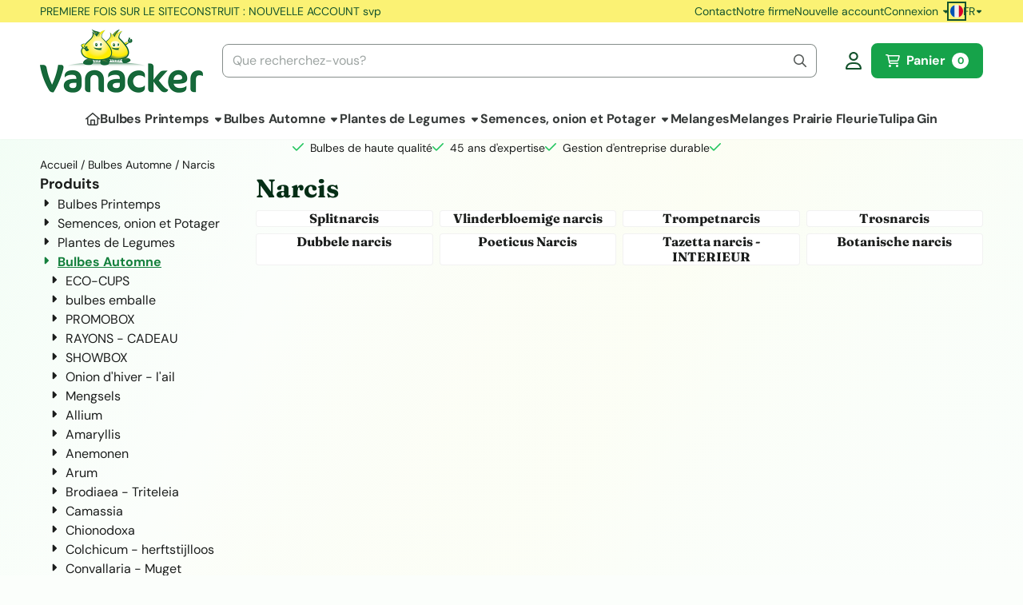

--- FILE ---
content_type: text/html; charset=UTF-8
request_url: https://www.vanacker-shop.be/bulbes-automne/narcis/
body_size: 20931
content:
<!DOCTYPE html> <html lang="fr" class="no-js"> <head> <meta http-equiv="content-type" content="text/html; charset=utf-8"/> <meta name="description" content="Diverse kwaliteitsbloembollen te koop aan de beste prijzen (Tulpen, narcissen, crocus, hyacinten, allium, anemonen, irissen, amaryllis, fritularia, camassia"/> <meta name="robots" content="index,follow"> <meta name="viewport" content="width=device-width, initial-scale=1, user-scalable=yes, maximum-scale=5" /> <meta name="google-site-verification" content="NGeuw_bp-U0F7I3hMREONKbBMiwzsuRJctzsG44jrQY"/> <title>Narcis</title> <base href="https://www.vanacker-shop.be/"/> <link rel="dns-prefetch" href="https://fonts.gstatic.com/"> <link rel="dns-prefetch" href="https://cdn.shoptrader.com/"> <link rel="dns-prefetch" href="https://connect.facebook.net/"> <link rel="icon" href="https://www.vanacker-shop.be/images/faviconimages/favicon.gif" type="image/x-icon"> <link rel="shortcut icon" type="image/x-icon" href="https://www.vanacker-shop.be/images/faviconimages/favicon.gif"/> <link rel="canonical" href="https://www.vanacker-shop.be/bulbes-automne/narcis/"/> <link rel="alternate" hreflang="nl" href="https://www.vanacker-shop.be/najaarsbloembollen/narcis/"/> <link rel="alternate" hreflang="x-default" href="https://www.vanacker-shop.be/najaarsbloembollen/narcis/"/> <link rel="alternate" hreflang="fr" href="https://www.vanacker-shop.be/bulbes-automne/narcis/"/> <script>
        window.translations = {
                        PRODUCT_CARD_ARIA_LABEL: 'Produit: ',
            PRODUCT_PRIJS_ARIA_LABEL: 'Prix: ',
                        SHOPPING_CART_BUTTON_ARIA_LABEL_1: 'Ajouter ',
            SHOPPING_CART_BUTTON_ARIA_LABEL_2: ' au panier',
            PRODUCT_PRIJS_KORTING_ARIA_LABEL_1: 'Par',
            PRODUCT_PRIJS_KORTING_ARIA_LABEL_2: ' pour ',
                        SHOPPINGCART_ARIA_LIVE_QUANTITY_UPDATE_MESSAGE_BEGIN: 'Quantité de',
            SHOPPINGCART_ARIA_LIVE_QUANTITY_INCREASE_MESSAGE: 'a été augmenté à',
            SHOPPINGCART_ARIA_LIVE_QUANTITY_DECREASE_MESSAGE: 'a été diminué à',
            SHOPPINGCART_ARIA_LIVE_DELETE_PRODUCT_MESSAGE: 'a été retiré du panier.',
            SHOPPINGCART_ARIA_LIVE_QUANTITY_REFRESH_MESSAGE: 'a été mis à jour à'
        };
    </script> <style>
            @font-face{font-display:swap;font-family:'DM Sans';font-style:normal;font-weight:400;src:url(https://fonts.gstatic.com/s/dmsans/v17/rP2tp2ywxg089UriI5-g4vlH9VoD8CmcqZG40F9JadbnoEwAopxRR232VGM.woff2) format('woff2');unicode-range:U+0100-02BA,U+02BD-02C5,U+02C7-02CC,U+02CE-02D7,U+02DD-02FF,U+0304,U+0308,U+0329,U+1D00-1DBF,U+1E00-1E9F,U+1EF2-1EFF,U+2020,U+20A0-20AB,U+20AD-20C0,U+2113,U+2C60-2C7F,U+A720-A7FF}@font-face{font-display:swap;font-family:'DM Sans';font-style:normal;font-weight:400;src:url(https://fonts.gstatic.com/s/dmsans/v17/rP2tp2ywxg089UriI5-g4vlH9VoD8CmcqZG40F9JadbnoEwAopxRSW32.woff2) format('woff2');unicode-range:U+0000-00FF,U+0131,U+0152-0153,U+02BB-02BC,U+02C6,U+02DA,U+02DC,U+0304,U+0308,U+0329,U+2000-206F,U+20AC,U+2122,U+2191,U+2193,U+2212,U+2215,U+FEFF,U+FFFD}@font-face{font-display:swap;font-family:'DM Sans';font-style:normal;font-weight:700;src:url(https://fonts.gstatic.com/s/dmsans/v17/rP2tp2ywxg089UriI5-g4vlH9VoD8CmcqZG40F9JadbnoEwARZtRR232VGM.woff2) format('woff2');unicode-range:U+0100-02BA,U+02BD-02C5,U+02C7-02CC,U+02CE-02D7,U+02DD-02FF,U+0304,U+0308,U+0329,U+1D00-1DBF,U+1E00-1E9F,U+1EF2-1EFF,U+2020,U+20A0-20AB,U+20AD-20C0,U+2113,U+2C60-2C7F,U+A720-A7FF}@font-face{font-display:swap;font-family:'DM Sans';font-style:normal;font-weight:700;src:url(https://fonts.gstatic.com/s/dmsans/v17/rP2tp2ywxg089UriI5-g4vlH9VoD8CmcqZG40F9JadbnoEwARZtRSW32.woff2) format('woff2');unicode-range:U+0000-00FF,U+0131,U+0152-0153,U+02BB-02BC,U+02C6,U+02DA,U+02DC,U+0304,U+0308,U+0329,U+2000-206F,U+20AC,U+2122,U+2191,U+2193,U+2212,U+2215,U+FEFF,U+FFFD}@font-face{font-display:swap;font-family:'Fraunces';font-style:normal;font-weight:400;src:url(https://fonts.gstatic.com/s/fraunces/v38/6NUh8FyLNQOQZAnv9bYEvDiIdE9Ea92uemAk_WBq8U_9v0c2Wa0K7iN7hzFUPJH58nib1603gg7S2nfgRYIctxuTBv7TtUs.woff2) format('woff2');unicode-range:U+0102-0103,U+0110-0111,U+0128-0129,U+0168-0169,U+01A0-01A1,U+01AF-01B0,U+0300-0301,U+0303-0304,U+0308-0309,U+0323,U+0329,U+1EA0-1EF9,U+20AB}@font-face{font-display:swap;font-family:'Fraunces';font-style:normal;font-weight:400;src:url(https://fonts.gstatic.com/s/fraunces/v38/6NUh8FyLNQOQZAnv9bYEvDiIdE9Ea92uemAk_WBq8U_9v0c2Wa0K7iN7hzFUPJH58nib1603gg7S2nfgRYIctxuTB_7TtUs.woff2) format('woff2');unicode-range:U+0100-02BA,U+02BD-02C5,U+02C7-02CC,U+02CE-02D7,U+02DD-02FF,U+0304,U+0308,U+0329,U+1D00-1DBF,U+1E00-1E9F,U+1EF2-1EFF,U+2020,U+20A0-20AB,U+20AD-20C0,U+2113,U+2C60-2C7F,U+A720-A7FF}@font-face{font-display:swap;font-family:'Fraunces';font-style:normal;font-weight:400;src:url(https://fonts.gstatic.com/s/fraunces/v38/6NUh8FyLNQOQZAnv9bYEvDiIdE9Ea92uemAk_WBq8U_9v0c2Wa0K7iN7hzFUPJH58nib1603gg7S2nfgRYIctxuTCf7T.woff2) format('woff2');unicode-range:U+0000-00FF,U+0131,U+0152-0153,U+02BB-02BC,U+02C6,U+02DA,U+02DC,U+0304,U+0308,U+0329,U+2000-206F,U+20AC,U+2122,U+2191,U+2193,U+2212,U+2215,U+FEFF,U+FFFD}@font-face{font-display:swap;font-family:'Fraunces';font-style:normal;font-weight:700;src:url(https://fonts.gstatic.com/s/fraunces/v38/6NUh8FyLNQOQZAnv9bYEvDiIdE9Ea92uemAk_WBq8U_9v0c2Wa0K7iN7hzFUPJH58nib1603gg7S2nfgRYIcUByTBv7TtUs.woff2) format('woff2');unicode-range:U+0102-0103,U+0110-0111,U+0128-0129,U+0168-0169,U+01A0-01A1,U+01AF-01B0,U+0300-0301,U+0303-0304,U+0308-0309,U+0323,U+0329,U+1EA0-1EF9,U+20AB}@font-face{font-display:swap;font-family:'Fraunces';font-style:normal;font-weight:700;src:url(https://fonts.gstatic.com/s/fraunces/v38/6NUh8FyLNQOQZAnv9bYEvDiIdE9Ea92uemAk_WBq8U_9v0c2Wa0K7iN7hzFUPJH58nib1603gg7S2nfgRYIcUByTB_7TtUs.woff2) format('woff2');unicode-range:U+0100-02BA,U+02BD-02C5,U+02C7-02CC,U+02CE-02D7,U+02DD-02FF,U+0304,U+0308,U+0329,U+1D00-1DBF,U+1E00-1E9F,U+1EF2-1EFF,U+2020,U+20A0-20AB,U+20AD-20C0,U+2113,U+2C60-2C7F,U+A720-A7FF}@font-face{font-display:swap;font-family:'Fraunces';font-style:normal;font-weight:700;src:url(https://fonts.gstatic.com/s/fraunces/v38/6NUh8FyLNQOQZAnv9bYEvDiIdE9Ea92uemAk_WBq8U_9v0c2Wa0K7iN7hzFUPJH58nib1603gg7S2nfgRYIcUByTCf7T.woff2) format('woff2');unicode-range:U+0000-00FF,U+0131,U+0152-0153,U+02BB-02BC,U+02C6,U+02DA,U+02DC,U+0304,U+0308,U+0329,U+2000-206F,U+20AC,U+2122,U+2191,U+2193,U+2212,U+2215,U+FEFF,U+FFFD}#container_promotion_banner{font-family:Open Sans;max-width:1160px;border:1px solid #000;background-color:#fff;margin-bottom:0;margin-top:0}#anchor_promotion_banner{color:#ff001a;text-align:center}#owl-carousel-homepage .owl-dots .owl-dot.active span,#owl-carousel-homepage .owl-dots .owl-dot:hover span{background:#067a06!important}div#slider-homepage{max-height:350px}.mega-menu{--mega-menu-column-width:275px;--mega-menu-column-spacer:2rem;--mega-menu-extra-field-spacer:var(--mega-menu-column-spacer);--mega-menu-extra-field-width:275px;--mega-menu-heading-color:var(--grey-900);--mega-menu-heading-color-hover:var(--grey-900);--mega-menu-link-color:var(--grey-700);--mega-menu-link-color-hover:var(--grey-700);--mega-menu-extra-field-color:var(--grey-700);justify-content:space-between;gap:var(--mega-menu-extra-field-spacer);display:none;position:absolute;height:auto;z-index:var(--mega-menu-dropdown-z-index);background:#fff;box-shadow:none;transition-property:box-shadow;border-radius:var(--mega-menu-dropdown-border-radius);border:0}.mega-menu:has(.mega-menu__extra-field){--mega-menu-column-width:245px}.hasSubChilds.mega-menu,.smallMenuMaxItems.mega-menu{--mega-menu-nav-width:calc(100% - var(--mega-menu-extra-field-width) - var(--mega-menu-extra-field-spacer));left:0;width:100%;padding-block:1.5rem;padding-inline:2rem}.hasNoSubChilds:not(.smallMenuMaxItems).mega-menu{--mega-menu-nav-width:auto;--mega-menu-min-width:12rem;min-width:var(--mega-menu-min-width);width:max-content;padding-block:.5rem;padding-inline:var(--site-nav-item-padding-x)}@supports selector(:has(a,b)){.site-nav-item--level-0:has(.hasNoSubChilds:not(.smallMenuMaxItems).mega-menu){position:relative}.hasNoSubChilds:not(.smallMenuMaxItems).mega-menu{min-width:max(var(--mega-menu-min-width), 100%)}}.site-nav-item--level-0 .mega-menu.is-open,.site-nav-item--level-0:hover .mega-menu,.site-nav-item--level-0.js-hover .mega-menu{display:flex;--mega-menu-box-shadow-backdrop:-500vh 1000vh 0 1000vh rgba(0, 0, 0, .05);--mega-menu-box-shadow-border-color:var(--border-color);--mega-menu-box-shadow-border:0 1px 0 0 var(--mega-menu-box-shadow-border-color), /* bottom */
            -1px 0 0 0 var(--mega-menu-box-shadow-border-color), /* left */
            1px 0 0 0 var(--mega-menu-box-shadow-border-color);box-shadow:var(--mega-menu-box-shadow-border),var(--shadow-xl),var(--mega-menu-box-shadow-backdrop)}.hasSubChilds .mega-menu__nav,.smallMenuMaxItems .mega-menu__nav{column-gap:var(--mega-menu-column-spacer);column-width:var(--mega-menu-column-width);column-count:auto}.mega-menu__nav{width:100%}.hasSubChilds .mega-menu__list-wrapper{flex:1 0 auto;width:100%;margin-bottom:1rem;-webkit-column-break-inside:avoid;page-break-inside:avoid;break-inside:avoid}.mega-menu__list-heading,.mega-menu__list-item-link{display:block;text-overflow:ellipsis;overflow-x:hidden}@media screen and (max-width:1200px){.site-nav-item-link--level-0,.mega-menu__list-heading,.mega-menu__list-item-link{font-size:var(--text-size-sm)}}.mega-menu__list-heading:hover,.mega-menu__list-heading:focus,.mega-menu__list-item-link:hover,.mega-menu__list-item-link:focus{text-decoration:underline}.hasSubChilds .mega-menu__list-heading{font-weight:var(--font-weight-bold);color:var(--mega-menu-heading-color)}.hasSubChilds .mega-menu__list-heading:hover,.hasSubChilds .mega-menu__list-heading:focus{color:var(--mega-menu-heading-color-hover)}.hasNoSubChilds .mega-menu__list-heading,.hasNoSubChilds .mega-menu__extra-field{padding-block:.5rem}.mega-menu__list-item-link{padding-block:.25em}.hasNoSubChilds .mega-menu__list-heading,.mega-menu__list-item-link{color:var(--mega-menu-link-color)}.hasNoSubChilds .mega-menu__list-heading:hover,.hasNoSubChilds .mega-menu__list-heading:focus,.mega-menu__list-item-link:hover,.mega-menu__list-item-link:focus{color:var(--mega-menu-link-color-hover)}.mega-menu__btn{--btn-font-weight:var(--font-weight-normal);margin-top:.25rem}.mega-menu__extra-field{color:var(--mega-menu-extra-field-color)}.mega-menu__extra-field img{max-width:100%;height:auto}.mega-menu__extra-field--has-category-image{display:flex}.mega-menu__category-image{margin:auto}
        </style> <link rel="stylesheet" href="/themes/4000/css/abstracts/_print.css" media="print" crossorigin> <link rel="stylesheet" href="/themes/4000/css/abstracts/_variables_new.css?v=130.29491854571127924820" crossorigin> <link rel="stylesheet" href="/images/css/stApp-4000.css?v=130.29491854571127924820" crossorigin> <link rel="stylesheet" href="/themes/4000/css/stProduct-4000.css?v=130.29491854571127924820" crossorigin> <link rel="stylesheet" href="/themes/4000/css/homepagebuilder.css.signalize?controller=categorie&pageId=76&v=130.29491854571127924820" crossorigin> <link rel="stylesheet" href="/themes/4000/css/icomoon.css?v=130.29491854571127924820" media="print" onload="this.media='all'" crossorigin></head> <body id="st_index" class="bulbes-automne narcis not-logged-in "> <a href="#main-content" class="skip-link_btn btn btn-dark">Accéder au contenu principal</a> <a name="body-top"></a> <div class="page_placeholder_layover" id="page_placeholder_layover"> <img src="opc_loader.png" class="opc_loader" alt="" role="presentation"/> </div> <div id="cookieAriaLiveRegion" class="sr-only" aria-live="polite" aria-atomic="true"> <p id="cookieAriaLiveMessage">Les préférences de cookies sont actuellement fermées.</p> </div><aside class="topmenu" aria-label="Menu principal"> <div class="bs-container d-flex" style="height:100%;"> <div class="topmenu-inner" id="menu_top"> <div class="topmenu-inner-col"> <div id="menu_top_content" class="topmenu-content"> <p>PREMIERE FOIS SUR LE SITE</p> <p>CONSTRUIT : NOUVELLE ACCOUNT svp</p> <p></p> <h1></h1> </div> </div> <nav class="topmenu-inner-col" aria-label="Navigation dans le menu principal"> <ul class="topmenu-nav"> <li class="topmenu-nav-item topmenu-nav-item-1"><a href="https://www.vanacker-shop.be/contact/" target="_self">Contact</a></li> <li class="topmenu-nav-item topmenu-nav-item-2"><a href="https://www.vanacker-shop.be/notre-firme/" target="_self">Notre firme</a></li> <li class="topmenu-nav-item topmenu-nav-item-3"><a href="https://www.vanacker-shop.be/create_account.php" target="_self">Nouvelle account </a></li> </ul> <ul class="topmenu_login-box"> <li class="login-button"> <button href="https://www.vanacker-shop.be/login.php" id="login-toggle" aria-haspopup="true" aria-controls="login-form" aria-expanded="false" class="loggedin btn-topmenu">
                Connexion<span class="st-icon st-icon-style-regular st-icon-caret-down"> <svg xmlns="http://www.w3.org/2000/svg" viewBox="0 0 320 512"> <path d="M137.4 374.6c12.5 12.5 32.8 12.5 45.3 0l128-128c9.2-9.2 11.9-22.9 6.9-34.9s-16.6-19.8-29.6-19.8L32 192c-12.9 0-24.6 7.8-29.6 19.8s-2.2 25.7 6.9 34.9l128 128z"/> </svg> </span> </button> <div id="login-bar" class="dropdown-menu" role="form" aria-labelledby="login-toggle" hidden> <form name="login-bar" action="https://www.vanacker-shop.be/login.php?action=process" method="post" enctype="application/x-www-form-urlencoded" autocomplete="off"> <input type="hidden" name="form_name" value="login-bar"> <div id="login-bar-email-adress"> <label for="loginBarEmail">E-mail</label> <input type="email" name="email_address" class="form-control" id="loginBarEmail" autocomplete="username email"> </div> <div id="login-bar-password"> <label for="loginbarPassword">Mot de passe</label> <input type="password" name="password" class="form-control" id="loginbarPassword" autocomplete="current-password"> </div> <div class="login-bar-submit"> <button type="submit" class="configuration_btn configuration_button configuration_button_general has_icon_left"> <span class="st-icon st-icon-style-regular st-icon-user"> <svg xmlns="http://www.w3.org/2000/svg" viewBox="0 0 448 512"> <path d="M272 304h-96C78.8 304 0 382.8 0 480c0 17.67 14.33 32 32 32h384c17.67 0 32-14.33 32-32C448 382.8 369.2 304 272 304zM48.99 464C56.89 400.9 110.8 352 176 352h96c65.16 0 119.1 48.95 127 112H48.99zM224 256c70.69 0 128-57.31 128-128c0-70.69-57.31-128-128-128S96 57.31 96 128C96 198.7 153.3 256 224 256zM224 48c44.11 0 80 35.89 80 80c0 44.11-35.89 80-80 80S144 172.1 144 128C144 83.89 179.9 48 224 48z"/> </svg> </span> <span class="button">Connexion</span> </button> </div> <div id="login-bar-password-forgotten"> <a href="https://www.vanacker-shop.be/password_forgotten.php" class="user_pass_forgotten text-decoration-underline">Mot de passe oublié cliquez ici.</a> </div> <div id="login-bar-create-account"> <a href="https://www.vanacker-shop.be/create_account.php" class="user_create_account text-decoration-underline">Créer un compte</a> </div> </form> </div> </li> </ul> <div id="language" class="language"> <div class="languages-switch"> <div class="language-dropdown"> <a class="language-dropdown-button jsLanguageDropdownButton" role="button" aria-haspopup="listbox" aria-expanded="false" aria-controls="language-list" aria-label="Sélectionnez une langue" title="Français" href="https://www.vanacker-shop.be/bulbes-automne/narcis/?language=fr" tabindex="0"> <div class="language-flag" data-selected-language="7"> <span class="st-icon st-icon-lang st-icon-lang-round st-icon-lang-fr-round"> <svg xmlns="http://www.w3.org/2000/svg" viewBox="0 0 512 512"> <circle cx="256" cy="256" r="256" fill="#f0f0f0"/> <path fill="#d80027" d="M512 256c0-110-69-204-167-240v480c98-36 167-130 167-240z"/> <path fill="#0052b4" d="M0 256c0 110 69 204 167 240V16A256 256 0 0 0 0 256z"/> </svg> </span> </div> <span class="language-code">FR</span> <span class="st-icon st-icon-style-regular st-icon-caret-down"> <svg xmlns="http://www.w3.org/2000/svg" viewBox="0 0 320 512"> <path d="M137.4 374.6c12.5 12.5 32.8 12.5 45.3 0l128-128c9.2-9.2 11.9-22.9 6.9-34.9s-16.6-19.8-29.6-19.8L32 192c-12.9 0-24.6 7.8-29.6 19.8s-2.2 25.7 6.9 34.9l128 128z"/> </svg> </span> </a> <ul class="language-item-list jsLanguageItemList dropdown-menu" id="language-list" role="listbox"> <li class="language-item" id="setlang_ned" role="option" aria-selected="false"> <a class="language-link inactive" title="Nederlands" href="https://www.vanacker-shop.be/najaarsbloembollen/narcis/?language=nl"> <div class="language-flag" data-selected-language="4"> <span class="st-icon st-icon-lang st-icon-lang-nl"> <svg xmlns="http://www.w3.org/2000/svg" xml:space="preserve" viewBox="0 0 512 512"> <path fill="#f0f0f0" d="M0 85h512v341H0z"/> <path fill="#a2001d" d="M0 85h512v114H0z"/> <path fill="#0052b4" d="M0 313h512v114H0z"/> </svg> </span> </div> <div class="language-flag-mobile" data-selected-language="4"> <span class="st-icon st-icon-lang st-icon-lang-round st-icon-lang-nl-round"> <svg xmlns="http://www.w3.org/2000/svg" viewBox="0 0 512 512"> <circle cx="256" cy="256" r="256" fill="#f0f0f0"/> <path fill="#a2001d" d="M256 0C146 0 52 69 16 167h480A256 256 0 0 0 256 0z"/> <path fill="#0052b4" d="M256 512c110 0 204-69 240-167H16c36 98 130 167 240 167z"/> </svg> </span> </div> <span>Nederlands</span> </a> </li> <li class="language-item" id="setlang_fra" role="option" aria-selected="true"> <a class="language-link active" title="Français" href="https://www.vanacker-shop.be/bulbes-automne/narcis/?language=fr"> <div class="language-flag" data-selected-language="7"> <span class="st-icon st-icon-lang st-icon-lang-fr"> <svg xmlns="http://www.w3.org/2000/svg" xml:space="preserve" viewBox="0 0 512 512"> <path fill="#f0f0f0" d="M0 85h512v341H0z"/> <path fill="#0052b4" d="M0 85h171v341H0z"/> <path fill="#d80027" d="M341 85h171v341H341z"/> </svg> </span> </div> <div class="language-flag-mobile" data-selected-language="7"> <span class="st-icon st-icon-lang st-icon-lang-round st-icon-lang-fr-round"> <svg xmlns="http://www.w3.org/2000/svg" viewBox="0 0 512 512"> <circle cx="256" cy="256" r="256" fill="#f0f0f0"/> <path fill="#d80027" d="M512 256c0-110-69-204-167-240v480c98-36 167-130 167-240z"/> <path fill="#0052b4" d="M0 256c0 110 69 204 167 240V16A256 256 0 0 0 0 256z"/> </svg> </span> </div> <span>Français</span> <span class="language-active-indicator">Actif</span> </a> </li> </ul> </div> </div> </div> </nav> </div> </div> </aside><header class="site-header site-header-large site-header-large-logo-left" role="banner" aria-label="En-tête du site Web"> <div class="bs-container"> <div class="site-header-inner row align-items-center justify-content-between"> <div class="col-auto col-logo d-flex align-items-center"> <a class="header-logo | d-flex justify-content-center align-items-center" style="height:100%;" href="https://www.vanacker-shop.be/" > <img data-use-webp='no' fetchpriority='high' width='408' height='160' alt='vanacker-shop.be Page d’accueil' style=' box-sizing:content-box;
            max-height:80px;
            max-width:240px;
            padding-top:8px;
            padding-bottom:8px;' class='header-logo-image' src='/images/shoplogoimages/vanacker-logo-sm.png' onerror='this.onerror=null; this.src="/images/placeholders/image_missing_vierkant.png";'> </a> </div> <div class="col"> <div class="site-header-searchbar"> <form name="advanced_search" action="https://www.vanacker-shop.be/advanced_search_result.php" method="get" enctype="application/x-www-form-urlencoded"> <input type="hidden" name="form_name" value="advanced_search"> <label for="search" class="sr-only">Rechercher</label> <div class="input-group"> <input type="hidden" name="search_in_description" value="0"> <input type="hidden" name="Beschrijving" value="0"> <input type="hidden" name="Artikelnaam" value=true> <input type="hidden" name="Ean" value="1"> <input type="hidden" name="Sku" value="1"> <input type="hidden" name="Artikelnummer" value="1"> <input type="hidden" name="Tag" value="0"> <input type="hidden" name="inc_subcat" value="1"> <input name="keywords" type="search" value="" placeholder="Que recherchez-vous?" class="form-control form-control-visually-first" id="search"/> <button class="btn btn-icon btn-input-group" type="submit"> <span class="st-icon st-icon-style-regular st-icon-magnifying-glass"> <svg xmlns="http://www.w3.org/2000/svg" viewBox="0 0 512 512"> <path d="M504.1 471l-134-134C399.1 301.5 415.1 256.8 415.1 208c0-114.9-93.13-208-208-208S-.0002 93.13-.0002 208S93.12 416 207.1 416c48.79 0 93.55-16.91 129-45.04l134 134C475.7 509.7 481.9 512 488 512s12.28-2.344 16.97-7.031C514.3 495.6 514.3 480.4 504.1 471zM48 208c0-88.22 71.78-160 160-160s160 71.78 160 160s-71.78 160-160 160S48 296.2 48 208z"/> </svg> </span> </button> </div> </form> <div class="overlay-searchbar"></div> </div> </div> <div class="col-auto d-flex justify-content-end"> <nav class="site-header-nav d-flex" aria-label="Navigation utilisateur"> <a href="https://www.vanacker-shop.be/login.php" role="button" class="site-header-nav-item  " aria-label="Connexion"> <span class="st-icon st-icon-style-regular st-icon-user"> <svg xmlns="http://www.w3.org/2000/svg" viewBox="0 0 448 512"> <path d="M272 304h-96C78.8 304 0 382.8 0 480c0 17.67 14.33 32 32 32h384c17.67 0 32-14.33 32-32C448 382.8 369.2 304 272 304zM48.99 464C56.89 400.9 110.8 352 176 352h96c65.16 0 119.1 48.95 127 112H48.99zM224 256c70.69 0 128-57.31 128-128c0-70.69-57.31-128-128-128S96 57.31 96 128C96 198.7 153.3 256 224 256zM224 48c44.11 0 80 35.89 80 80c0 44.11-35.89 80-80 80S144 172.1 144 128C144 83.89 179.9 48 224 48z"/> </svg> </span> </a> <div class="site-header-basket-wrapper basket_wrapper"> <div class="site-header-basket-button cart_content"> <a href="https://www.vanacker-shop.be/shopping_cart.php" role="button" id="basket-toggle" class="btn basket-button" aria-controls="floating-basket" aria-expanded="false" aria-label="Voir le panier, 0 articles" aria-haspopup="true"> <span class="d-flex has_icon_left" href="https://www.vanacker-shop.be/shopping_cart.php"> <span class="st-icon st-icon-style-regular st-icon-cart-shopping"> <svg xmlns="http://www.w3.org/2000/svg" viewBox="0 0 576 512"> <path d="M24 0C10.7 0 0 10.7 0 24S10.7 48 24 48H69.5c3.8 0 7.1 2.7 7.9 6.5l51.6 271c6.5 34 36.2 58.5 70.7 58.5H488c13.3 0 24-10.7 24-24s-10.7-24-24-24H199.7c-11.5 0-21.4-8.2-23.6-19.5L170.7 288H459.2c32.6 0 61.1-21.8 69.5-53.3l41-152.3C576.6 57 557.4 32 531.1 32h-411C111 12.8 91.6 0 69.5 0H24zM131.1 80H520.7L482.4 222.2c-2.8 10.5-12.3 17.8-23.2 17.8H161.6L131.1 80zM176 512a48 48 0 1 0 0-96 48 48 0 1 0 0 96zm336-48a48 48 0 1 0 -96 0 48 48 0 1 0 96 0z"/> </svg> </span> <span>Panier</span> </span> <span class="quantity" data-bind="text: cartCount"></span> </a> </div> <div class="floating_basket_wrapper dropdown-menu" id="floating-basket" aria-label="Aperçu du panier d achat" hidden> <div class="basket_content"> <a href="https://www.vanacker-shop.be/shopping_cart.php" id="skip-to-checkout">Ignorer la liste de produits et passer à la caisse</a> <table data-bind="visible: cartTable().length > 0" role="table" aria-label="Produits dans le panier"> <tbody data-bind="foreach: cartTable" role="rowgroup"> <tr role="row" data-bind="attr: { 'aria-labelledby': 'product-name-' + product_id(), 'aria-describedby': 'product-quantity-' + product_id() + ' product-price-' + product_id() }"> <td role="cell" class="product_image_cell"> <div class="product_image"> <img data-bind="attr: { src: image(), alt: name }"> </div> </td> <td role="cell" class="product_name_cell"> <p data-bind="attr: { 'id': 'product-name-' + product_id() }"><span data-bind="attr: { 'id': 'product-quantity-' + product_id() }, text: quantity"></span> x <a data-bind="attr: { href: url, 'aria-describedby': 'product-quantity-' + product_id() }, text: name"></a></p> <span data-bind="foreach: attributes, visible: attributes().length > 0"> <small><i>-&nbsp;<span data-bind="html: option_name() + ' ' + value_name()"></span></i></small><br> </span> <p data-bind="attr: { 'id': 'product-price-' + product_id() }, html: $root.currencyFormat.symbolLeft + stAppTools.number_format(parseFloat(total_price()) * parseFloat($root.currencyFormat.value), $root.currencyFormat.decimalPlaces, $root.currencyFormat.decimalPoint, $root.currencyFormat.thousandsPoint) + $root.currencyFormat.symbolRight"></p> </td> <td class="product_price_cell" data-bind="click: $parent.removeProduct"> <button aria-label="Supprimer ce produit du panier" class="btn btn-transparent"> <span class="st-icon st-icon-style-regular st-icon-trash"> <svg xmlns="http://www.w3.org/2000/svg" viewBox="0 0 448 512"> <path d="M424 80C437.3 80 448 90.75 448 104C448 117.3 437.3 128 424 128H412.4L388.4 452.7C385.9 486.1 358.1 512 324.6 512H123.4C89.92 512 62.09 486.1 59.61 452.7L35.56 128H24C10.75 128 0 117.3 0 104C0 90.75 10.75 80 24 80H93.82L130.5 24.94C140.9 9.357 158.4 0 177.1 0H270.9C289.6 0 307.1 9.358 317.5 24.94L354.2 80H424zM177.1 48C174.5 48 171.1 49.34 170.5 51.56L151.5 80H296.5L277.5 51.56C276 49.34 273.5 48 270.9 48H177.1zM364.3 128H83.69L107.5 449.2C108.1 457.5 115.1 464 123.4 464H324.6C332.9 464 339.9 457.5 340.5 449.2L364.3 128z"/> </svg> </span> </button> </td> </tr> </tbody> </table> <span class="shopping-cart-empty" data-bind="visible: cartTable().length == 0">
            Votre panier est vide
        </span> </div> <div class="clear"></div> <div class="floating_basket_total clearfix"> <span class="floating_basket_total_button"></span> <a id="btn-basket-checkout" href="https://www.vanacker-shop.be/shopping_cart.php" class="configuration_btn configuration_button button configuration_button_submit has_icon_right" data-bind="visible: cartTable().length != 0" role="button"> <span class="button">Passer Á  la caisse</span> <span class="st-icon st-icon-style-regular st-icon-arrow-right"> <svg xmlns="http://www.w3.org/2000/svg" viewBox="0 0 448 512"> <path d="M264.6 70.63l176 168c4.75 4.531 7.438 10.81 7.438 17.38s-2.688 12.84-7.438 17.38l-176 168c-9.594 9.125-24.78 8.781-33.94-.8125c-9.156-9.5-8.812-24.75 .8125-33.94l132.7-126.6H24.01c-13.25 0-24.01-10.76-24.01-24.01s10.76-23.99 24.01-23.99h340.1l-132.7-126.6C221.8 96.23 221.5 80.98 230.6 71.45C239.8 61.85 254.1 61.51 264.6 70.63z"/> </svg> </span> </a> </div> </div> </div> </nav> </div> </div> </div> </header><header class="main-header-mobile" role="banner" aria-label="En-tête du site Web"> <div class="header-mobile "> <div class="bs-container header-mobile-container"> <div class="header-mobile-col" style="flex:1;"> <div class="header-mobile-icon menu-icon" tabindex="0" role="button" aria-controls="mobile_menu" aria-expanded="false"> <span class="st-icon st-icon-style-regular st-icon-bars"> <svg xmlns="http://www.w3.org/2000/svg" viewBox="0 0 448 512"> <path d="M0 88C0 74.75 10.75 64 24 64H424C437.3 64 448 74.75 448 88C448 101.3 437.3 112 424 112H24C10.75 112 0 101.3 0 88zM0 248C0 234.7 10.75 224 24 224H424C437.3 224 448 234.7 448 248C448 261.3 437.3 272 424 272H24C10.75 272 0 261.3 0 248zM424 432H24C10.75 432 0 421.3 0 408C0 394.7 10.75 384 24 384H424C437.3 384 448 394.7 448 408C448 421.3 437.3 432 424 432z"/> </svg> </span></div> </div> <div class="header-mobile-col"> <div id="mobile_menu_logo" class="header-mobile-logo"> <a class="header-mobile-logo-link" href=https://www.vanacker-shop.be/> <img data-use-webp='no' width='505' height='68' fetchpriority='high' alt='vanacker-shop.be Page d’accueil' class='header-mobile-logo-image' src='/images/shoplogoimages/vanacker-logo-horizontal-sm.png' onerror='this.onerror=null; this.src="/images/placeholders/image_missing_vierkant.png";'> </a> </div> </div> <nav class="header-mobile-col justify-content-end" style="flex:1;" id="mobile_menu_show_quantity_JS" aria-label="Navigation utilisateur"> <div class="header-mobile-icon account-icon"> <a href="https://www.vanacker-shop.be/account.php"> <span class="st-icon st-icon-style-regular st-icon-user"> <svg xmlns="http://www.w3.org/2000/svg" viewBox="0 0 448 512"> <path d="M272 304h-96C78.8 304 0 382.8 0 480c0 17.67 14.33 32 32 32h384c17.67 0 32-14.33 32-32C448 382.8 369.2 304 272 304zM48.99 464C56.89 400.9 110.8 352 176 352h96c65.16 0 119.1 48.95 127 112H48.99zM224 256c70.69 0 128-57.31 128-128c0-70.69-57.31-128-128-128S96 57.31 96 128C96 198.7 153.3 256 224 256zM224 48c44.11 0 80 35.89 80 80c0 44.11-35.89 80-80 80S144 172.1 144 128C144 83.89 179.9 48 224 48z"/> </svg> </span> </a> </div> <div class="header-mobile-icon shopping-icon"> <a href="https://www.vanacker-shop.be/shopping_cart.php"> <span class="st-icon st-icon-style-regular st-icon-cart-shopping"> <svg xmlns="http://www.w3.org/2000/svg" viewBox="0 0 576 512"> <path d="M24 0C10.7 0 0 10.7 0 24S10.7 48 24 48H69.5c3.8 0 7.1 2.7 7.9 6.5l51.6 271c6.5 34 36.2 58.5 70.7 58.5H488c13.3 0 24-10.7 24-24s-10.7-24-24-24H199.7c-11.5 0-21.4-8.2-23.6-19.5L170.7 288H459.2c32.6 0 61.1-21.8 69.5-53.3l41-152.3C576.6 57 557.4 32 531.1 32h-411C111 12.8 91.6 0 69.5 0H24zM131.1 80H520.7L482.4 222.2c-2.8 10.5-12.3 17.8-23.2 17.8H161.6L131.1 80zM176 512a48 48 0 1 0 0-96 48 48 0 1 0 0 96zm336-48a48 48 0 1 0 -96 0 48 48 0 1 0 96 0z"/> </svg> </span> <span class="quantity" data-bind="text: cartCount"></span> </a> </div> <div class="header-mobile-icon js-toggle-mobile-searchbar | search-icon"> <a> <span class="st-icon st-icon-style-regular st-icon-magnifying-glass"> <svg xmlns="http://www.w3.org/2000/svg" viewBox="0 0 512 512"> <path d="M504.1 471l-134-134C399.1 301.5 415.1 256.8 415.1 208c0-114.9-93.13-208-208-208S-.0002 93.13-.0002 208S93.12 416 207.1 416c48.79 0 93.55-16.91 129-45.04l134 134C475.7 509.7 481.9 512 488 512s12.28-2.344 16.97-7.031C514.3 495.6 514.3 480.4 504.1 471zM48 208c0-88.22 71.78-160 160-160s160 71.78 160 160s-71.78 160-160 160S48 296.2 48 208z"/> </svg> </span> </a> </div> </nav> </div> </div> <div class="header-mobile-search js-header-mobile-search"> <div class="bs-container"> <div class="mobile-searchbox"> <form name="advanced_search" action="https://www.vanacker-shop.be/advanced_search_result.php" method="get" enctype="application/x-www-form-urlencoded"> <input type="hidden" name="form_name" value="advanced_search"> <label for="sqr_mobile_search" class="sr-only">Rechercher</label> <div class="input-group"> <input type="hidden" name="search_in_description" value="0"> <input type="hidden" name="inc_subcat" value="1"> <input name="keywords" type="search" value="" placeholder="Que recherchez-vous?" class="form-control form-control-visually-first" id="sqr_mobile_search"/> <button class="btn btn-icon btn-input-group" type="submit"> <span class="st-icon st-icon-style-regular st-icon-magnifying-glass"> <svg xmlns="http://www.w3.org/2000/svg" viewBox="0 0 512 512"> <path d="M504.1 471l-134-134C399.1 301.5 415.1 256.8 415.1 208c0-114.9-93.13-208-208-208S-.0002 93.13-.0002 208S93.12 416 207.1 416c48.79 0 93.55-16.91 129-45.04l134 134C475.7 509.7 481.9 512 488 512s12.28-2.344 16.97-7.031C514.3 495.6 514.3 480.4 504.1 471zM48 208c0-88.22 71.78-160 160-160s160 71.78 160 160s-71.78 160-160 160S48 296.2 48 208z"/> </svg> </span> </button> </div> </form> </div> </div> </div> <div id="mobile_menu_overlay" class=""></div> <nav id="mobile_menu_container" class=" " aria-label="Navigation mobile"> <div id="mobile_menu" class="mobile_menu" role="navigation"> <section id="mobile_menu_info" class="header-mobile-open" aria-label="En-tête de navigation mobile"> <div class="bs-container header-mobile-container"> <p class="mobile-menu-header">Menu</p> <button id="mobile_menu_close" class="btn btn-transparent header-mobile-icon menu-close" aria-label="Fermer le menu" type="button"> <span class="st-icon st-icon-style-regular st-icon-xmark"> <svg xmlns="http://www.w3.org/2000/svg" viewBox="0 0 320 512"> <path d="M312.1 375c9.369 9.369 9.369 24.57 0 33.94s-24.57 9.369-33.94 0L160 289.9l-119 119c-9.369 9.369-24.57 9.369-33.94 0s-9.369-24.57 0-33.94L126.1 256L7.027 136.1c-9.369-9.369-9.369-24.57 0-33.94s24.57-9.369 33.94 0L160 222.1l119-119c9.369-9.369 24.57-9.369 33.94 0s9.369 24.57 0 33.94L193.9 256L312.1 375z"/> </svg> </span> </button> </div> </section> <section id="mobile_nav_container" aria-label="Navigation mobile"> <div class="mobile_menu_extra_items"> <div class="mobile_menu_language"> <div id="language" class="language"> <div class="languages-switch"> <div class="language-dropdown"> <a class="language-dropdown-button jsLanguageDropdownButton" role="button" aria-haspopup="listbox" aria-expanded="false" aria-controls="language-list" aria-label="Sélectionnez une langue" title="Français" href="https://www.vanacker-shop.be/bulbes-automne/narcis/?language=fr" tabindex="0"> <div class="language-flag" data-selected-language="7"> <span class="st-icon st-icon-lang st-icon-lang-round st-icon-lang-fr-round"> <svg xmlns="http://www.w3.org/2000/svg" viewBox="0 0 512 512"> <circle cx="256" cy="256" r="256" fill="#f0f0f0"/> <path fill="#d80027" d="M512 256c0-110-69-204-167-240v480c98-36 167-130 167-240z"/> <path fill="#0052b4" d="M0 256c0 110 69 204 167 240V16A256 256 0 0 0 0 256z"/> </svg> </span> </div> <span class="language-code">FR</span> <span class="st-icon st-icon-style-regular st-icon-caret-down"> <svg xmlns="http://www.w3.org/2000/svg" viewBox="0 0 320 512"> <path d="M137.4 374.6c12.5 12.5 32.8 12.5 45.3 0l128-128c9.2-9.2 11.9-22.9 6.9-34.9s-16.6-19.8-29.6-19.8L32 192c-12.9 0-24.6 7.8-29.6 19.8s-2.2 25.7 6.9 34.9l128 128z"/> </svg> </span> </a> <ul class="language-item-list jsLanguageItemList dropdown-menu" id="language-list" role="listbox"> <li class="language-item" id="setlang_ned" role="option" aria-selected="false"> <a class="language-link inactive" title="Nederlands" href="https://www.vanacker-shop.be/najaarsbloembollen/narcis/?language=nl"> <div class="language-flag" data-selected-language="4"> <span class="st-icon st-icon-lang st-icon-lang-nl"> <svg xmlns="http://www.w3.org/2000/svg" xml:space="preserve" viewBox="0 0 512 512"> <path fill="#f0f0f0" d="M0 85h512v341H0z"/> <path fill="#a2001d" d="M0 85h512v114H0z"/> <path fill="#0052b4" d="M0 313h512v114H0z"/> </svg> </span> </div> <div class="language-flag-mobile" data-selected-language="4"> <span class="st-icon st-icon-lang st-icon-lang-round st-icon-lang-nl-round"> <svg xmlns="http://www.w3.org/2000/svg" viewBox="0 0 512 512"> <circle cx="256" cy="256" r="256" fill="#f0f0f0"/> <path fill="#a2001d" d="M256 0C146 0 52 69 16 167h480A256 256 0 0 0 256 0z"/> <path fill="#0052b4" d="M256 512c110 0 204-69 240-167H16c36 98 130 167 240 167z"/> </svg> </span> </div> <span>Nederlands</span> </a> </li> <li class="language-item" id="setlang_fra" role="option" aria-selected="true"> <a class="language-link active" title="Français" href="https://www.vanacker-shop.be/bulbes-automne/narcis/?language=fr"> <div class="language-flag" data-selected-language="7"> <span class="st-icon st-icon-lang st-icon-lang-fr"> <svg xmlns="http://www.w3.org/2000/svg" xml:space="preserve" viewBox="0 0 512 512"> <path fill="#f0f0f0" d="M0 85h512v341H0z"/> <path fill="#0052b4" d="M0 85h171v341H0z"/> <path fill="#d80027" d="M341 85h171v341H341z"/> </svg> </span> </div> <div class="language-flag-mobile" data-selected-language="7"> <span class="st-icon st-icon-lang st-icon-lang-round st-icon-lang-fr-round"> <svg xmlns="http://www.w3.org/2000/svg" viewBox="0 0 512 512"> <circle cx="256" cy="256" r="256" fill="#f0f0f0"/> <path fill="#d80027" d="M512 256c0-110-69-204-167-240v480c98-36 167-130 167-240z"/> <path fill="#0052b4" d="M0 256c0 110 69 204 167 240V16A256 256 0 0 0 0 256z"/> </svg> </span> </div> <span>Français</span> <span class="language-active-indicator">Actif</span> </a> </li> </ul> </div> </div> </div> </div> </div> <nav id="categories" class="categories_box mobile_box" aria-label="Navigation principale"> <ul class="mobile-menu-list box_content"> <li class="menu-header parent-item" id="dmrp_0"> <a class="item" href="https://www.vanacker-shop.be/">
                            Home
                        </a> </li> <li class="menu-header parent-item" id="dmm_281"> <a class="item menu-toggle" aria-expanded="false" aria-controls="submenu-cat-281" role="button" target="_self" href="https://www.vanacker-shop.be/bulbes-printemps/">
                                Bulbes Printemps
                            </a> <button class="submenu-toggle" aria-controls="submenu-cat-281" aria-expanded="false" aria-label='Toon submenu voor Bulbes Printemps'> <span class="expand expandable-item show-chevron-right"><span class='st-icon st-icon-chevron-down fa-icon fa-icon-chevron-down'></span><span class='st-icon st-icon-chevron-right fa-icon fa-icon-chevron-right'></span></span></button><ul class="menu-content bulbes_printemps parent-item" id="submenu-cat-281" hidden> <li class="menu-header " id="dmrp_283"> <a class="item" href="https://www.vanacker-shop.be/bulbes-printemps/promo-emballage/" target="_self"> <span style="margin-left: 0px; margin-right: .5rem;"><span class='st-icon fa-icon fa-icon-caret-right'></span></span>Promobox printemps      </a></li> <li class="menu-header " id="dmrp_284"> <a class="item" href="https://www.vanacker-shop.be/bulbes-printemps/bulbes-emball/" target="_self"> <span style="margin-left: 0px; margin-right: .5rem;"><span class='st-icon fa-icon fa-icon-caret-right'></span></span>Bulbes emballé      </a></li> <li class="menu-header " id="dmrp_285"> <a class="item" href="https://www.vanacker-shop.be/bulbes-printemps/acidanthera/" target="_self"> <span style="margin-left: 0px; margin-right: .5rem;"><span class='st-icon fa-icon fa-icon-caret-right'></span></span>Acidanthera      </a></li> <li class="menu-header " id="dmrp_286"> <a class="item" href="https://www.vanacker-shop.be/bulbes-printemps/begonia/" target="_self"> <span style="margin-left: 0px; margin-right: .5rem;"><span class='st-icon fa-icon fa-icon-caret-right'></span></span>Begonia      </a></li> <li class="menu-header " id="dmrp_287"> <a class="item" href="https://www.vanacker-shop.be/bulbes-printemps/butterfly-mini-glaeul/" target="_self"> <span style="margin-left: 0px; margin-right: .5rem;"><span class='st-icon fa-icon fa-icon-caret-right'></span></span>Butterfly (mini glaïeul)      </a></li> <li class="menu-header " id="dmrp_288"> <a class="item" href="https://www.vanacker-shop.be/bulbes-printemps/calla---zanthedeschia/" target="_self"> <span style="margin-left: 0px; margin-right: .5rem;"><span class='st-icon fa-icon fa-icon-caret-right'></span></span>Calla - Zanthedeschia      </a></li> <li class="menu-header " id="dmrp_289"> <a class="item" href="https://www.vanacker-shop.be/bulbes-printemps/canna/" target="_self"> <span style="margin-left: 0px; margin-right: .5rem;"><span class='st-icon fa-icon fa-icon-caret-right'></span></span>Canna      </a></li> <li class="menu-header " id="dmrp_290"> <a class="item" href="https://www.vanacker-shop.be/bulbes-printemps/chasmante-floribunda/" target="_self"> <span style="margin-left: 0px; margin-right: .5rem;"><span class='st-icon fa-icon fa-icon-caret-right'></span></span>Chasmante Floribunda      </a></li> <li class="menu-header " id="dmrp_291"> <a class="item" href="https://www.vanacker-shop.be/bulbes-printemps/chlidanthus-fragrans/" target="_self"> <span style="margin-left: 0px; margin-right: .5rem;"><span class='st-icon fa-icon fa-icon-caret-right'></span></span>Chlidanthus Fragrans      </a></li> <li class="menu-header " id="dmrp_292"> <a class="item" href="https://www.vanacker-shop.be/bulbes-printemps/convallaria---muget/" target="_self"> <span style="margin-left: 0px; margin-right: .5rem;"><span class='st-icon fa-icon fa-icon-caret-right'></span></span>Convallaria - Muget      </a></li> <li class="menu-header " id="dmrp_293"> <a class="item" href="https://www.vanacker-shop.be/bulbes-printemps/convilly-nanus/" target="_self"> <span style="margin-left: 0px; margin-right: .5rem;"><span class='st-icon fa-icon fa-icon-caret-right'></span></span>Convilly Nanus      </a></li> <li class="menu-header " id="dmrp_294"> <a class="item" href="https://www.vanacker-shop.be/bulbes-printemps/cosmos/" target="_self"> <span style="margin-left: 0px; margin-right: .5rem;"><span class='st-icon fa-icon fa-icon-caret-right'></span></span>Cosmos      </a></li> <li class="menu-header " id="dmrp_295"> <a class="item" href="https://www.vanacker-shop.be/bulbes-printemps/crinum/" target="_self"> <span style="margin-left: 0px; margin-right: .5rem;"><span class='st-icon fa-icon fa-icon-caret-right'></span></span>Crinum      </a></li> <li class="menu-header " id="dmrp_296"> <a class="item" href="https://www.vanacker-shop.be/bulbes-printemps/crocosmias/" target="_self"> <span style="margin-left: 0px; margin-right: .5rem;"><span class='st-icon fa-icon fa-icon-caret-right'></span></span>Crocosmias      </a></li> <li class="menu-header " id="dmrp_297"> <a class="item" href="https://www.vanacker-shop.be/bulbes-printemps/dahlia/" target="_self"> <span style="margin-left: 0px; margin-right: .5rem;"><span class='st-icon fa-icon fa-icon-caret-right'></span></span>Dahlia      </a><button class="submenu-toggle" aria-controls="submenu-cat-297" aria-expanded="false" aria-label='Toon submenu voor bulbes_printemps'> <span class="expand expandable-item show-chevron-right"><span class='st-icon st-icon-chevron-down fa-icon fa-icon-chevron-down'></span><span class='st-icon st-icon-chevron-right fa-icon fa-icon-chevron-right'></span></span></button><ul class="menu-content bulbes_printemps" id="submenu-cat-297" hidden> <li class="menu-header " id="dmrp_298"> <a class="item" href="https://www.vanacker-shop.be/bulbes-printemps/dahlia/cactus-dahlia/" target="_self"> <span style="margin-left: 16px; margin-right: .5rem;"><span class='st-icon fa-icon fa-icon-caret-right'></span></span>Cactus Dahlia      </a></li> <li class="menu-header " id="dmrp_299"> <a class="item" href="https://www.vanacker-shop.be/bulbes-printemps/dahlia/decoratif-dahlia/" target="_self"> <span style="margin-left: 16px; margin-right: .5rem;"><span class='st-icon fa-icon fa-icon-caret-right'></span></span>Decoratif Dahlia      </a></li> <li class="menu-header " id="dmrp_300"> <a class="item" href="https://www.vanacker-shop.be/bulbes-printemps/dahlia/ball-dahlia/" target="_self"> <span style="margin-left: 16px; margin-right: .5rem;"><span class='st-icon fa-icon fa-icon-caret-right'></span></span>Ball Dahlia      </a></li> <li class="menu-header " id="dmrp_301"> <a class="item" href="https://www.vanacker-shop.be/bulbes-printemps/dahlia/pompon-dahlia/" target="_self"> <span style="margin-left: 16px; margin-right: .5rem;"><span class='st-icon fa-icon fa-icon-caret-right'></span></span>Pompon Dahlia      </a></li> <li class="menu-header " id="dmrp_302"> <a class="item" href="https://www.vanacker-shop.be/bulbes-printemps/dahlia/border-dahlia-bas/" target="_self"> <span style="margin-left: 16px; margin-right: .5rem;"><span class='st-icon fa-icon fa-icon-caret-right'></span></span>Border Dahlia (bas)      </a></li> <li class="menu-header " id="dmrp_303"> <a class="item" href="https://www.vanacker-shop.be/bulbes-printemps/dahlia/mignon-dahlia/" target="_self"> <span style="margin-left: 16px; margin-right: .5rem;"><span class='st-icon fa-icon fa-icon-caret-right'></span></span>Mignon Dahlia      </a></li> <li class="menu-header " id="dmrp_304"> <a class="item" href="https://www.vanacker-shop.be/bulbes-printemps/dahlia/topmix-dahlia/" target="_self"> <span style="margin-left: 16px; margin-right: .5rem;"><span class='st-icon fa-icon fa-icon-caret-right'></span></span>Topmix Dahlia      </a></li> <li class="menu-header " id="dmrp_305"> <a class="item" href="https://www.vanacker-shop.be/bulbes-printemps/dahlia/feuille-brun-dahlia/" target="_self"> <span style="margin-left: 16px; margin-right: .5rem;"><span class='st-icon fa-icon fa-icon-caret-right'></span></span>Feuille Brun Dahlia      </a></li> <li class="menu-header " id="dmrp_306"> <a class="item" href="https://www.vanacker-shop.be/bulbes-printemps/dahlia/gallery-dahlia/" target="_self"> <span style="margin-left: 16px; margin-right: .5rem;"><span class='st-icon fa-icon fa-icon-caret-right'></span></span>Gallery Dahlia      </a></li></ul></li> <li class="menu-header " id="dmrp_307"> <a class="item" href="https://www.vanacker-shop.be/bulbes-printemps/eucharis/" target="_self"> <span style="margin-left: 0px; margin-right: .5rem;"><span class='st-icon fa-icon fa-icon-caret-right'></span></span>Eucharis      </a></li> <li class="menu-header " id="dmrp_308"> <a class="item" href="https://www.vanacker-shop.be/bulbes-printemps/eucomis/" target="_self"> <span style="margin-left: 0px; margin-right: .5rem;"><span class='st-icon fa-icon fa-icon-caret-right'></span></span>Eucomis      </a></li> <li class="menu-header " id="dmrp_309"> <a class="item" href="https://www.vanacker-shop.be/bulbes-printemps/freesia/" target="_self"> <span style="margin-left: 0px; margin-right: .5rem;"><span class='st-icon fa-icon fa-icon-caret-right'></span></span>Freesia      </a></li> <li class="menu-header " id="dmrp_310"> <a class="item" href="https://www.vanacker-shop.be/bulbes-printemps/galtonia/" target="_self"> <span style="margin-left: 0px; margin-right: .5rem;"><span class='st-icon fa-icon fa-icon-caret-right'></span></span>Galtonia      </a></li> <li class="menu-header " id="dmrp_311"> <a class="item" href="https://www.vanacker-shop.be/bulbes-printemps/glaiuls/" target="_self"> <span style="margin-left: 0px; margin-right: .5rem;"><span class='st-icon fa-icon fa-icon-caret-right'></span></span>Glaiëuls      </a></li> <li class="menu-header " id="dmrp_312"> <a class="item" href="https://www.vanacker-shop.be/bulbes-printemps/incarvillea/" target="_self"> <span style="margin-left: 0px; margin-right: .5rem;"><span class='st-icon fa-icon fa-icon-caret-right'></span></span>Incarvillea      </a></li> <li class="menu-header " id="dmrp_313"> <a class="item" href="https://www.vanacker-shop.be/bulbes-printemps/ismene/" target="_self"> <span style="margin-left: 0px; margin-right: .5rem;"><span class='st-icon fa-icon fa-icon-caret-right'></span></span>Ismene      </a></li> <li class="menu-header " id="dmrp_314"> <a class="item" href="https://www.vanacker-shop.be/bulbes-printemps/lis/" target="_self"> <span style="margin-left: 0px; margin-right: .5rem;"><span class='st-icon fa-icon fa-icon-caret-right'></span></span>Lis      </a></li> <li class="menu-header " id="dmrp_315"> <a class="item" href="https://www.vanacker-shop.be/bulbes-printemps/nerine/" target="_self"> <span style="margin-left: 0px; margin-right: .5rem;"><span class='st-icon fa-icon fa-icon-caret-right'></span></span>Nerine      </a></li> <li class="menu-header " id="dmrp_316"> <a class="item" href="https://www.vanacker-shop.be/bulbes-printemps/ornithogalum/" target="_self"> <span style="margin-left: 0px; margin-right: .5rem;"><span class='st-icon fa-icon fa-icon-caret-right'></span></span>Ornithogalum      </a></li> <li class="menu-header " id="dmrp_317"> <a class="item" href="https://www.vanacker-shop.be/bulbes-printemps/polyanthus/" target="_self"> <span style="margin-left: 0px; margin-right: .5rem;"><span class='st-icon fa-icon fa-icon-caret-right'></span></span>Polyanthus      </a></li> <li class="menu-header " id="dmrp_318"> <a class="item" href="https://www.vanacker-shop.be/bulbes-printemps/sidalcea/" target="_self"> <span style="margin-left: 0px; margin-right: .5rem;"><span class='st-icon fa-icon fa-icon-caret-right'></span></span>Sidalcea      </a></li> <li class="menu-header " id="dmrp_319"> <a class="item" href="https://www.vanacker-shop.be/bulbes-printemps/tigridia/" target="_self"> <span style="margin-left: 0px; margin-right: .5rem;"><span class='st-icon fa-icon fa-icon-caret-right'></span></span>Tigridia      </a></li> <li class="menu-header " id="dmrp_320"> <a class="item" href="https://www.vanacker-shop.be/bulbes-printemps/plantes-vivaces/" target="_self"> <span style="margin-left: 0px; margin-right: .5rem;"><span class='st-icon fa-icon fa-icon-caret-right'></span></span>Plantes vivaces      </a></li> <li class="menu-header " id="dmrp_321"> <a class="item" href="https://www.vanacker-shop.be/bulbes-printemps/zephyranthes/" target="_self"> <span style="margin-left: 0px; margin-right: .5rem;"><span class='st-icon fa-icon fa-icon-caret-right'></span></span>Zephyranthes      </a></li> <li class="menu-header " id="dmrp_339"> <a class="item" href="https://www.vanacker-shop.be/bulbes-printemps/rayon-printemps/" target="_self"> <span style="margin-left: 0px; margin-right: .5rem;"><span class='st-icon fa-icon fa-icon-caret-right'></span></span>RAYON PRINTEMPS      </a></li></ul></li> <li class="menu-header parent-item" id="dmm_66"> <a class="item menu-toggle" aria-expanded="false" aria-controls="submenu-cat-66" role="button" target="_self" href="https://www.vanacker-shop.be/bulbes-automne/">
                                Bulbes Automne
                            </a> <button class="submenu-toggle" aria-controls="submenu-cat-66" aria-expanded="false" aria-label='Toon submenu voor Bulbes Automne'> <span class="expand expandable-item show-chevron-right"><span class='st-icon st-icon-chevron-down fa-icon fa-icon-chevron-down'></span><span class='st-icon st-icon-chevron-right fa-icon fa-icon-chevron-right'></span></span></button><ul class="menu-content bulbes_automne parent-item" id="submenu-cat-66" hidden> <li class="menu-header " id="dmrp_83"> <a class="item" href="https://www.vanacker-shop.be/bulbes-automne/convallaria---muget/" target="_self"> <span style="margin-left: 0px; margin-right: .5rem;"><span class='st-icon fa-icon fa-icon-caret-right'></span></span>Convallaria - Muget      </a></li> <li class="menu-header " id="dmrp_67"> <a class="item" href="https://www.vanacker-shop.be/bulbes-automne/eco-cups/" target="_self"> <span style="margin-left: 0px; margin-right: .5rem;"><span class='st-icon fa-icon fa-icon-caret-right'></span></span>ECO-CUPS      </a></li> <li class="menu-header " id="dmrp_68"> <a class="item" href="https://www.vanacker-shop.be/bulbes-automne/bulbes-emballe/" target="_self"> <span style="margin-left: 0px; margin-right: .5rem;"><span class='st-icon fa-icon fa-icon-caret-right'></span></span>bulbes emballe      </a></li> <li class="menu-header " id="dmrp_69"> <a class="item" href="https://www.vanacker-shop.be/bulbes-automne/promobox/" target="_self"> <span style="margin-left: 0px; margin-right: .5rem;"><span class='st-icon fa-icon fa-icon-caret-right'></span></span>PROMOBOX      </a></li> <li class="menu-header " id="dmrp_70"> <a class="item" href="https://www.vanacker-shop.be/bulbes-automne/add---value/" target="_self"> <span style="margin-left: 0px; margin-right: .5rem;"><span class='st-icon fa-icon fa-icon-caret-right'></span></span>RAYONS - CADEAU      </a></li> <li class="menu-header " id="dmrp_71"> <a class="item" href="https://www.vanacker-shop.be/bulbes-automne/showbox/" target="_self"> <span style="margin-left: 0px; margin-right: .5rem;"><span class='st-icon fa-icon fa-icon-caret-right'></span></span>SHOWBOX      </a></li> <li class="menu-header " id="dmrp_72"> <a class="item" href="https://www.vanacker-shop.be/bulbes-automne/onion-dhiver---lail/" target="_self"> <span style="margin-left: 0px; margin-right: .5rem;"><span class='st-icon fa-icon fa-icon-caret-right'></span></span>Onion d'hiver - l'ail      </a></li> <li class="menu-header " id="dmrp_73"> <a class="item" href="https://www.vanacker-shop.be/bulbes-automne/mengsels/" target="_self"> <span style="margin-left: 0px; margin-right: .5rem;"><span class='st-icon fa-icon fa-icon-caret-right'></span></span>Mengsels      </a></li> <li class="menu-header " id="dmrp_74"> <a class="item" href="https://www.vanacker-shop.be/bulbes-automne/allium/" target="_self"> <span style="margin-left: 0px; margin-right: .5rem;"><span class='st-icon fa-icon fa-icon-caret-right'></span></span>Allium      </a></li> <li class="menu-header " id="dmrp_75"> <a class="item" href="https://www.vanacker-shop.be/bulbes-automne/amaryllis/" target="_self"> <span style="margin-left: 0px; margin-right: .5rem;"><span class='st-icon fa-icon fa-icon-caret-right'></span></span>Amaryllis      </a></li> <li class="menu-header " id="dmrp_76"> <a class="item" href="https://www.vanacker-shop.be/bulbes-automne/anemonen/" target="_self"> <span style="margin-left: 0px; margin-right: .5rem;"><span class='st-icon fa-icon fa-icon-caret-right'></span></span>Anemonen      </a></li> <li class="menu-header " id="dmrp_77"> <a class="item" href="https://www.vanacker-shop.be/bulbes-automne/arum/" target="_self"> <span style="margin-left: 0px; margin-right: .5rem;"><span class='st-icon fa-icon fa-icon-caret-right'></span></span>Arum      </a></li> <li class="menu-header " id="dmrp_79"> <a class="item" href="https://www.vanacker-shop.be/bulbes-automne/brodiaea---triteleia/" target="_self"> <span style="margin-left: 0px; margin-right: .5rem;"><span class='st-icon fa-icon fa-icon-caret-right'></span></span>Brodiaea - Triteleia      </a></li> <li class="menu-header " id="dmrp_80"> <a class="item" href="https://www.vanacker-shop.be/bulbes-automne/camassia/" target="_self"> <span style="margin-left: 0px; margin-right: .5rem;"><span class='st-icon fa-icon fa-icon-caret-right'></span></span>Camassia      </a></li> <li class="menu-header " id="dmrp_81"> <a class="item" href="https://www.vanacker-shop.be/bulbes-automne/chionodoxa/" target="_self"> <span style="margin-left: 0px; margin-right: .5rem;"><span class='st-icon fa-icon fa-icon-caret-right'></span></span>Chionodoxa      </a></li> <li class="menu-header " id="dmrp_82"> <a class="item" href="https://www.vanacker-shop.be/bulbes-automne/colchicum---herftstijlloos/" target="_self"> <span style="margin-left: 0px; margin-right: .5rem;"><span class='st-icon fa-icon fa-icon-caret-right'></span></span>Colchicum - herftstijlloos      </a></li> <li class="menu-header " id="dmrp_84"> <a class="item" href="https://www.vanacker-shop.be/bulbes-automne/corydalis/" target="_self"> <span style="margin-left: 0px; margin-right: .5rem;"><span class='st-icon fa-icon fa-icon-caret-right'></span></span>corydalis      </a></li> <li class="menu-header " id="dmrp_85"> <a class="item" href="https://www.vanacker-shop.be/bulbes-automne/crocus/" target="_self"> <span style="margin-left: 0px; margin-right: .5rem;"><span class='st-icon fa-icon fa-icon-caret-right'></span></span>Crocus      </a></li> <li class="menu-header " id="dmrp_86"> <a class="item" href="https://www.vanacker-shop.be/bulbes-automne/crocus-herfstbloeiend/" target="_self"> <span style="margin-left: 0px; margin-right: .5rem;"><span class='st-icon fa-icon fa-icon-caret-right'></span></span>Crocus Herfstbloeiend      </a></li> <li class="menu-header " id="dmrp_87"> <a class="item" href="https://www.vanacker-shop.be/bulbes-automne/cyclamen/" target="_self"> <span style="margin-left: 0px; margin-right: .5rem;"><span class='st-icon fa-icon fa-icon-caret-right'></span></span>Cyclamen      </a></li> <li class="menu-header " id="dmrp_88"> <a class="item" href="https://www.vanacker-shop.be/bulbes-automne/dichelostemma/" target="_self"> <span style="margin-left: 0px; margin-right: .5rem;"><span class='st-icon fa-icon fa-icon-caret-right'></span></span>Dichelostemma      </a></li> <li class="menu-header " id="dmrp_89"> <a class="item" href="https://www.vanacker-shop.be/bulbes-automne/eranthis/" target="_self"> <span style="margin-left: 0px; margin-right: .5rem;"><span class='st-icon fa-icon fa-icon-caret-right'></span></span>Eranthis      </a></li> <li class="menu-header " id="dmrp_90"> <a class="item" href="https://www.vanacker-shop.be/bulbes-automne/eremurus/" target="_self"> <span style="margin-left: 0px; margin-right: .5rem;"><span class='st-icon fa-icon fa-icon-caret-right'></span></span>Eremurus      </a></li> <li class="menu-header " id="dmrp_91"> <a class="item" href="https://www.vanacker-shop.be/bulbes-automne/erythronium/" target="_self"> <span style="margin-left: 0px; margin-right: .5rem;"><span class='st-icon fa-icon fa-icon-caret-right'></span></span>Erythronium      </a></li> <li class="menu-header " id="dmrp_92"> <a class="item" href="https://www.vanacker-shop.be/bulbes-automne/fritillaria/" target="_self"> <span style="margin-left: 0px; margin-right: .5rem;"><span class='st-icon fa-icon fa-icon-caret-right'></span></span>Fritillaria      </a></li> <li class="menu-header " id="dmrp_93"> <a class="item" href="https://www.vanacker-shop.be/bulbes-automne/galanthus---sneeuwklokje/" target="_self"> <span style="margin-left: 0px; margin-right: .5rem;"><span class='st-icon fa-icon fa-icon-caret-right'></span></span>Galanthus - Sneeuwklokje      </a></li> <li class="menu-header " id="dmrp_94"> <a class="item" href="https://www.vanacker-shop.be/bulbes-automne/geranium/" target="_self"> <span style="margin-left: 0px; margin-right: .5rem;"><span class='st-icon fa-icon fa-icon-caret-right'></span></span>Geranium      </a></li> <li class="menu-header " id="dmrp_95"> <a class="item" href="https://www.vanacker-shop.be/bulbes-automne/gladiolus/" target="_self"> <span style="margin-left: 0px; margin-right: .5rem;"><span class='st-icon fa-icon fa-icon-caret-right'></span></span>Gladiolus      </a></li> <li class="menu-header " id="dmrp_96"> <a class="item" href="https://www.vanacker-shop.be/bulbes-automne/hermodactylus/" target="_self"> <span style="margin-left: 0px; margin-right: .5rem;"><span class='st-icon fa-icon fa-icon-caret-right'></span></span>Hermodactylus      </a></li> <li class="menu-header " id="dmrp_97"> <a class="item" href="https://www.vanacker-shop.be/bulbes-automne/hyacinten/" target="_self"> <span style="margin-left: 0px; margin-right: .5rem;"><span class='st-icon fa-icon fa-icon-caret-right'></span></span>Hyacinten      </a></li> <li class="menu-header " id="dmrp_98"> <a class="item" href="https://www.vanacker-shop.be/bulbes-automne/ipheion/" target="_self"> <span style="margin-left: 0px; margin-right: .5rem;"><span class='st-icon fa-icon fa-icon-caret-right'></span></span>Ipheion      </a></li> <li class="menu-header " id="dmrp_99"> <a class="item" href="https://www.vanacker-shop.be/bulbes-automne/iris/" target="_self"> <span style="margin-left: 0px; margin-right: .5rem;"><span class='st-icon fa-icon fa-icon-caret-right'></span></span>Iris      </a></li> <li class="menu-header " id="dmrp_100"> <a class="item" href="https://www.vanacker-shop.be/bulbes-automne/ixia/" target="_self"> <span style="margin-left: 0px; margin-right: .5rem;"><span class='st-icon fa-icon fa-icon-caret-right'></span></span>Ixia      </a></li> <li class="menu-header " id="dmrp_101"> <a class="item" href="https://www.vanacker-shop.be/bulbes-automne/ixiolirion/" target="_self"> <span style="margin-left: 0px; margin-right: .5rem;"><span class='st-icon fa-icon fa-icon-caret-right'></span></span>Ixiolirion      </a></li> <li class="menu-header " id="dmrp_102"> <a class="item" href="https://www.vanacker-shop.be/bulbes-automne/leucojum-acis/" target="_self"> <span style="margin-left: 0px; margin-right: .5rem;"><span class='st-icon fa-icon fa-icon-caret-right'></span></span>Leucojum (Acis)      </a></li> <li class="menu-header " id="dmrp_103"> <a class="item" href="https://www.vanacker-shop.be/bulbes-automne/lilium/" target="_self"> <span style="margin-left: 0px; margin-right: .5rem;"><span class='st-icon fa-icon fa-icon-caret-right'></span></span>Lilium      </a></li> <li class="menu-header " id="dmrp_104"> <a class="item" href="https://www.vanacker-shop.be/bulbes-automne/muscari/" target="_self"> <span style="margin-left: 0px; margin-right: .5rem;"><span class='st-icon fa-icon fa-icon-caret-right'></span></span>Muscari      </a></li> <li class="menu-header " id="dmrp_105"> <a class="item" href="https://www.vanacker-shop.be/bulbes-automne/narcis/" target="_self"> <span style="margin-left: 0px; margin-right: .5rem;"><span class='st-icon fa-icon fa-icon-caret-right'></span></span>Narcis      </a><button class="submenu-toggle" aria-controls="submenu-cat-105" aria-expanded="false" aria-label='Toon submenu voor bulbes_automne'> <span class="expand expandable-item show-chevron-right"><span class='st-icon st-icon-chevron-down fa-icon fa-icon-chevron-down'></span><span class='st-icon st-icon-chevron-right fa-icon fa-icon-chevron-right'></span></span></button><ul class="menu-content bulbes_automne" id="submenu-cat-105" hidden> <li class="menu-header " id="dmrp_106"> <a class="item" href="https://www.vanacker-shop.be/bulbes-automne/narcis/trosnarcis/" target="_self"> <span style="margin-left: 16px; margin-right: .5rem;"><span class='st-icon fa-icon fa-icon-caret-right'></span></span>Trosnarcis      </a></li> <li class="menu-header " id="dmrp_107"> <a class="item" href="https://www.vanacker-shop.be/bulbes-automne/narcis/splitnarcis/" target="_self"> <span style="margin-left: 16px; margin-right: .5rem;"><span class='st-icon fa-icon fa-icon-caret-right'></span></span>Splitnarcis      </a></li> <li class="menu-header " id="dmrp_108"> <a class="item" href="https://www.vanacker-shop.be/bulbes-automne/narcis/vlinderbloemige-narcis/" target="_self"> <span style="margin-left: 16px; margin-right: .5rem;"><span class='st-icon fa-icon fa-icon-caret-right'></span></span>Vlinderbloemige narcis      </a></li> <li class="menu-header " id="dmrp_109"> <a class="item" href="https://www.vanacker-shop.be/bulbes-automne/narcis/trompetnarcis/" target="_self"> <span style="margin-left: 16px; margin-right: .5rem;"><span class='st-icon fa-icon fa-icon-caret-right'></span></span>Trompetnarcis      </a></li> <li class="menu-header " id="dmrp_110"> <a class="item" href="https://www.vanacker-shop.be/bulbes-automne/narcis/dubbele-narcis/" target="_self"> <span style="margin-left: 16px; margin-right: .5rem;"><span class='st-icon fa-icon fa-icon-caret-right'></span></span>Dubbele narcis      </a></li> <li class="menu-header " id="dmrp_111"> <a class="item" href="https://www.vanacker-shop.be/bulbes-automne/narcis/poeticus-narcis/" target="_self"> <span style="margin-left: 16px; margin-right: .5rem;"><span class='st-icon fa-icon fa-icon-caret-right'></span></span>Poeticus Narcis      </a></li> <li class="menu-header " id="dmrp_112"> <a class="item" href="https://www.vanacker-shop.be/bulbes-automne/narcis/tazetta-narcis/" target="_self"> <span style="margin-left: 16px; margin-right: .5rem;"><span class='st-icon fa-icon fa-icon-caret-right'></span></span>Tazetta narcis - INTERIEUR      </a></li> <li class="menu-header " id="dmrp_113"> <a class="item" href="https://www.vanacker-shop.be/bulbes-automne/narcis/botanische-narcis/" target="_self"> <span style="margin-left: 16px; margin-right: .5rem;"><span class='st-icon fa-icon fa-icon-caret-right'></span></span>Botanische narcis      </a></li></ul></li> <li class="menu-header " id="dmrp_114"> <a class="item" href="https://www.vanacker-shop.be/bulbes-automne/nectarscordum/" target="_self"> <span style="margin-left: 0px; margin-right: .5rem;"><span class='st-icon fa-icon fa-icon-caret-right'></span></span>Nectarscordum      </a></li> <li class="menu-header " id="dmrp_115"> <a class="item" href="https://www.vanacker-shop.be/bulbes-automne/ornithogalum/" target="_self"> <span style="margin-left: 0px; margin-right: .5rem;"><span class='st-icon fa-icon fa-icon-caret-right'></span></span>Ornithogalum      </a></li> <li class="menu-header " id="dmrp_116"> <a class="item" href="https://www.vanacker-shop.be/bulbes-automne/oxalis/" target="_self"> <span style="margin-left: 0px; margin-right: .5rem;"><span class='st-icon fa-icon fa-icon-caret-right'></span></span>Oxalis      </a></li> <li class="menu-header " id="dmrp_117"> <a class="item" href="https://www.vanacker-shop.be/bulbes-automne/puschkinia/" target="_self"> <span style="margin-left: 0px; margin-right: .5rem;"><span class='st-icon fa-icon fa-icon-caret-right'></span></span>Puschkinia      </a></li> <li class="menu-header " id="dmrp_118"> <a class="item" href="https://www.vanacker-shop.be/bulbes-automne/ranunculus/" target="_self"> <span style="margin-left: 0px; margin-right: .5rem;"><span class='st-icon fa-icon fa-icon-caret-right'></span></span>Ranunculus      </a></li> <li class="menu-header " id="dmrp_120"> <a class="item" href="https://www.vanacker-shop.be/bulbes-automne/scilla/" target="_self"> <span style="margin-left: 0px; margin-right: .5rem;"><span class='st-icon fa-icon fa-icon-caret-right'></span></span>Scilla      </a></li> <li class="menu-header " id="dmrp_121"> <a class="item" href="https://www.vanacker-shop.be/bulbes-automne/sparaxis/" target="_self"> <span style="margin-left: 0px; margin-right: .5rem;"><span class='st-icon fa-icon fa-icon-caret-right'></span></span>Sparaxis      </a></li> <li class="menu-header " id="dmrp_122"> <a class="item" href="https://www.vanacker-shop.be/bulbes-automne/sternbergia/" target="_self"> <span style="margin-left: 0px; margin-right: .5rem;"><span class='st-icon fa-icon fa-icon-caret-right'></span></span>Sternbergia      </a></li> <li class="menu-header " id="dmrp_123"> <a class="item" href="https://www.vanacker-shop.be/bulbes-automne/tulpen/" target="_self"> <span style="margin-left: 0px; margin-right: .5rem;"><span class='st-icon fa-icon fa-icon-caret-right'></span></span>Tulpen      </a><button class="submenu-toggle" aria-controls="submenu-cat-123" aria-expanded="false" aria-label='Toon submenu voor bulbes_automne'> <span class="expand expandable-item show-chevron-right"><span class='st-icon st-icon-chevron-down fa-icon fa-icon-chevron-down'></span><span class='st-icon st-icon-chevron-right fa-icon fa-icon-chevron-right'></span></span></button><ul class="menu-content bulbes_automne" id="submenu-cat-123" hidden> <li class="menu-header " id="dmrp_124"> <a class="item" href="https://www.vanacker-shop.be/bulbes-automne/tulpen/pop-up-tulpen-/" target="_self"> <span style="margin-left: 16px; margin-right: .5rem;"><span class='st-icon fa-icon fa-icon-caret-right'></span></span>Pop-Up Tulpen       </a></li> <li class="menu-header " id="dmrp_125"> <a class="item" href="https://www.vanacker-shop.be/bulbes-automne/tulpen/darwin-tulpen/" target="_self"> <span style="margin-left: 16px; margin-right: .5rem;"><span class='st-icon fa-icon fa-icon-caret-right'></span></span>Darwin Tulpen      </a></li> <li class="menu-header " id="dmrp_126"> <a class="item" href="https://www.vanacker-shop.be/bulbes-automne/tulpen/enkel-late-tulpen/" target="_self"> <span style="margin-left: 16px; margin-right: .5rem;"><span class='st-icon fa-icon fa-icon-caret-right'></span></span>Enkel late tulpen      </a></li> <li class="menu-header " id="dmrp_127"> <a class="item" href="https://www.vanacker-shop.be/bulbes-automne/tulpen/triumph-tulpen/" target="_self"> <span style="margin-left: 16px; margin-right: .5rem;"><span class='st-icon fa-icon fa-icon-caret-right'></span></span>Triumph Tulpen      </a></li> <li class="menu-header " id="dmrp_128"> <a class="item" href="https://www.vanacker-shop.be/bulbes-automne/tulpen/fosteriana-tulpen/" target="_self"> <span style="margin-left: 16px; margin-right: .5rem;"><span class='st-icon fa-icon fa-icon-caret-right'></span></span>Fosteriana Tulpen      </a></li> <li class="menu-header " id="dmrp_129"> <a class="item" href="https://www.vanacker-shop.be/bulbes-automne/tulpen/enkel-vroege-tulpen/" target="_self"> <span style="margin-left: 16px; margin-right: .5rem;"><span class='st-icon fa-icon fa-icon-caret-right'></span></span>Enkel vroege Tulpen      </a></li> <li class="menu-header " id="dmrp_130"> <a class="item" href="https://www.vanacker-shop.be/bulbes-automne/tulpen/greigii-tulpen/" target="_self"> <span style="margin-left: 16px; margin-right: .5rem;"><span class='st-icon fa-icon fa-icon-caret-right'></span></span>Greigii Tulpen      </a></li> <li class="menu-header " id="dmrp_131"> <a class="item" href="https://www.vanacker-shop.be/bulbes-automne/tulpen/kaufmanniana-tulpen/" target="_self"> <span style="margin-left: 16px; margin-right: .5rem;"><span class='st-icon fa-icon fa-icon-caret-right'></span></span>Kaufmanniana Tulpen      </a></li> <li class="menu-header " id="dmrp_132"> <a class="item" href="https://www.vanacker-shop.be/bulbes-automne/tulpen/leliebloemige-tulpen/" target="_self"> <span style="margin-left: 16px; margin-right: .5rem;"><span class='st-icon fa-icon fa-icon-caret-right'></span></span>Leliebloemige Tulpen      </a></li> <li class="menu-header " id="dmrp_133"> <a class="item" href="https://www.vanacker-shop.be/bulbes-automne/tulpen/dubbele-tulpen/" target="_self"> <span style="margin-left: 16px; margin-right: .5rem;"><span class='st-icon fa-icon fa-icon-caret-right'></span></span>Dubbele tulpen      </a></li> <li class="menu-header " id="dmrp_134"> <a class="item" href="https://www.vanacker-shop.be/bulbes-automne/tulpen/gefranjerde-tulpen/" target="_self"> <span style="margin-left: 16px; margin-right: .5rem;"><span class='st-icon fa-icon fa-icon-caret-right'></span></span>Gefranjerde Tulpen      </a></li> <li class="menu-header " id="dmrp_135"> <a class="item" href="https://www.vanacker-shop.be/bulbes-automne/tulpen/meerbloemige-tulpen/" target="_self"> <span style="margin-left: 16px; margin-right: .5rem;"><span class='st-icon fa-icon fa-icon-caret-right'></span></span>Meerbloemige Tulpen      </a></li> <li class="menu-header " id="dmrp_136"> <a class="item" href="https://www.vanacker-shop.be/bulbes-automne/tulpen/parkiet-tulpen/" target="_self"> <span style="margin-left: 16px; margin-right: .5rem;"><span class='st-icon fa-icon fa-icon-caret-right'></span></span>Parkiet Tulpen      </a></li> <li class="menu-header " id="dmrp_137"> <a class="item" href="https://www.vanacker-shop.be/bulbes-automne/tulpen/viridiflora-tulpen/" target="_self"> <span style="margin-left: 16px; margin-right: .5rem;"><span class='st-icon fa-icon fa-icon-caret-right'></span></span>Viridiflora Tulpen      </a></li> <li class="menu-header " id="dmrp_138"> <a class="item" href="https://www.vanacker-shop.be/bulbes-automne/tulpen/mini-tulpen/" target="_self"> <span style="margin-left: 16px; margin-right: .5rem;"><span class='st-icon fa-icon fa-icon-caret-right'></span></span>Mini Tulpen      </a></li></ul></li> <li class="menu-header " id="dmrp_139"> <a class="item" href="https://www.vanacker-shop.be/bulbes-automne/urginea/" target="_self"> <span style="margin-left: 0px; margin-right: .5rem;"><span class='st-icon fa-icon fa-icon-caret-right'></span></span>Urginea      </a></li> <li class="menu-header " id="dmrp_140"> <a class="item" href="https://www.vanacker-shop.be/bulbes-automne/zantedeschia/" target="_self"> <span style="margin-left: 0px; margin-right: .5rem;"><span class='st-icon fa-icon fa-icon-caret-right'></span></span>Zantedeschia      </a></li> <li class="menu-header " id="dmrp_340"> <a class="item" href="https://www.vanacker-shop.be/bulbes-automne/bio-bulbes/" target="_self"> <span style="margin-left: 0px; margin-right: .5rem;"><span class='st-icon fa-icon fa-icon-caret-right'></span></span>BIO Bulbes      </a></li></ul></li> <li class="menu-header parent-item" id="dmm_12"> <a class="item menu-toggle" aria-expanded="false" aria-controls="submenu-cat-12" role="button" target="_self" href="https://www.vanacker-shop.be/plantes-de-legumes/">
                                Plantes de Legumes
                            </a> <button class="submenu-toggle" aria-controls="submenu-cat-12" aria-expanded="false" aria-label='Toon submenu voor Plantes de Legumes'> <span class="expand expandable-item show-chevron-right"><span class='st-icon st-icon-chevron-down fa-icon fa-icon-chevron-down'></span><span class='st-icon st-icon-chevron-right fa-icon fa-icon-chevron-right'></span></span></button><ul class="menu-content plantes_de_legumes parent-item" id="submenu-cat-12" hidden> <li class="menu-header " id="dmrp_64"> <a class="item" href="https://www.vanacker-shop.be/semences-onion--et-potager/asperge/" target="_self"> <span style="margin-left: 0px; margin-right: .5rem;"><span class='st-icon fa-icon fa-icon-caret-right'></span></span>ASPERGE - disponible début mars      </a></li> <li class="menu-header " id="dmrp_55"> <a class="item" href="https://www.vanacker-shop.be/plantes-de-legumes/tray-86-plantes-legumes/" target="_self"> <span style="margin-left: 0px; margin-right: .5rem;"><span class='st-icon fa-icon fa-icon-caret-right'></span></span>tray 8*6 plantes legumes      </a></li> <li class="menu-header " id="dmrp_59"> <a class="item" href="https://www.vanacker-shop.be/plantes-de-legumes/plantes-officinales/" target="_self"> <span style="margin-left: 0px; margin-right: .5rem;"><span class='st-icon fa-icon fa-icon-caret-right'></span></span>Plantes Officinales      </a></li> <li class="menu-header " id="dmrp_60"> <a class="item" href="https://www.vanacker-shop.be/plantes-de-legumes/superfoods-pot-14/" target="_self"> <span style="margin-left: 0px; margin-right: .5rem;"><span class='st-icon fa-icon fa-icon-caret-right'></span></span>Superfoods pot 14      </a></li> <li class="menu-header " id="dmrp_62"> <a class="item" href="https://www.vanacker-shop.be/plantes-de-legumes/pot-105-fraisiers/" target="_self"> <span style="margin-left: 0px; margin-right: .5rem;"><span class='st-icon fa-icon fa-icon-caret-right'></span></span>pot 10.5 Fraisiers      </a></li></ul></li> <li class="menu-header parent-item" id="dmm_322"> <a class="item menu-toggle" aria-expanded="false" aria-controls="submenu-cat-322" role="button" target="_self" href="https://www.vanacker-shop.be/semences-onion--et-potager/">
                                Semences, onion  et Potager
                            </a> <button class="submenu-toggle" aria-controls="submenu-cat-322" aria-expanded="false" aria-label='Toon submenu voor Semences, onion  et Potager'> <span class="expand expandable-item show-chevron-right"><span class='st-icon st-icon-chevron-down fa-icon fa-icon-chevron-down'></span><span class='st-icon st-icon-chevron-right fa-icon fa-icon-chevron-right'></span></span></button><ul class="menu-content semences,_onion__et_potager parent-item" id="submenu-cat-322" hidden> <li class="menu-header " id="dmrp_328"> <a class="item" href="https://www.vanacker-shop.be/semences-onion--et-potager/pommes-de-terre/" target="_self"> <span style="margin-left: 0px; margin-right: .5rem;"><span class='st-icon fa-icon fa-icon-caret-right'></span></span>Pommes de Terre      </a><button class="submenu-toggle" aria-controls="submenu-cat-328" aria-expanded="false" aria-label='Toon submenu voor semences,_onion__et_potager'> <span class="expand expandable-item show-chevron-right"><span class='st-icon st-icon-chevron-down fa-icon fa-icon-chevron-down'></span><span class='st-icon st-icon-chevron-right fa-icon fa-icon-chevron-right'></span></span></button><ul class="menu-content semences,_onion__et_potager" id="submenu-cat-328" hidden> <li class="menu-header " id="dmrp_329"> <a class="item" href="https://www.vanacker-shop.be/semences-onion--et-potager/pommes-de-terre/pdt-25-kg/" target="_self"> <span style="margin-left: 16px; margin-right: .5rem;"><span class='st-icon fa-icon fa-icon-caret-right'></span></span>pdt 25 kg      </a></li> <li class="menu-header " id="dmrp_330"> <a class="item" href="https://www.vanacker-shop.be/semences-onion--et-potager/pommes-de-terre/pdt-petit-emballage/" target="_self"> <span style="margin-left: 16px; margin-right: .5rem;"><span class='st-icon fa-icon fa-icon-caret-right'></span></span>pdt petit emballage 1 kg et sachets      </a></li> <li class="menu-header " id="dmrp_331"> <a class="item" href="https://www.vanacker-shop.be/semences-onion--et-potager/pommes-de-terre/produits-d-autrefois-et-speciale/" target="_self"> <span style="margin-left: 16px; margin-right: .5rem;"><span class='st-icon fa-icon fa-icon-caret-right'></span></span>produits d autrefois et speciale      </a></li></ul></li> <li class="menu-header " id="dmrp_323"> <a class="item" href="https://www.vanacker-shop.be/semences-onion--et-potager/semences-bio/" target="_self"> <span style="margin-left: 0px; margin-right: .5rem;"><span class='st-icon fa-icon fa-icon-caret-right'></span></span>Semences Bio      </a></li> <li class="menu-header " id="dmrp_324"> <a class="item" href="https://www.vanacker-shop.be/semences-onion--et-potager/epices/" target="_self"> <span style="margin-left: 0px; margin-right: .5rem;"><span class='st-icon fa-icon fa-icon-caret-right'></span></span>Epices      </a></li> <li class="menu-header " id="dmrp_325"> <a class="item" href="https://www.vanacker-shop.be/semences-onion--et-potager/semences-de-legumes/" target="_self"> <span style="margin-left: 0px; margin-right: .5rem;"><span class='st-icon fa-icon fa-icon-caret-right'></span></span>Semences de legumes      </a></li> <li class="menu-header " id="dmrp_326"> <a class="item" href="https://www.vanacker-shop.be/semences-onion--et-potager/mlanges-des-fleurs/" target="_self"> <span style="margin-left: 0px; margin-right: .5rem;"><span class='st-icon fa-icon fa-icon-caret-right'></span></span>Semences des fleurs      </a></li> <li class="menu-header " id="dmrp_327"> <a class="item" href="https://www.vanacker-shop.be/semences-onion--et-potager/oignons-et-echalotes/" target="_self"> <span style="margin-left: 0px; margin-right: .5rem;"><span class='st-icon fa-icon fa-icon-caret-right'></span></span>Oignons et Echalotes      </a></li> <li class="menu-header " id="dmrp_332"> <a class="item" href="https://www.vanacker-shop.be/semences-onion--et-potager/haricot-et-petit-pois/" target="_self"> <span style="margin-left: 0px; margin-right: .5rem;"><span class='st-icon fa-icon fa-icon-caret-right'></span></span>Haricot et Petit pois      </a></li> <li class="menu-header " id="dmrp_333"> <a class="item" href="https://www.vanacker-shop.be/semences-onion--et-potager/cadeau/" target="_self"> <span style="margin-left: 0px; margin-right: .5rem;"><span class='st-icon fa-icon fa-icon-caret-right'></span></span>Cadeau      </a></li></ul></li> <li class="menu-header parent-item" id="dmm_65"> <a class="item menu-toggle" aria-expanded="false" aria-controls="submenu-cat-65" role="button" target="_self" href="https://www.vanacker-shop.be/melanges/">
                                Melanges
                            </a> </li> <li class="menu-header parent-item" id="dmm_336"> <a class="item menu-toggle" aria-expanded="false" aria-controls="submenu-cat-336" role="button" target="_self" href="https://www.vanacker-shop.be/semences-prairie-fleurie-/">
                                Melanges Prairie Fleurie
                            </a> </li> <li class="menu-header parent-item" id="dmm_338"> <a class="item menu-toggle" aria-expanded="false" aria-controls="submenu-cat-338" role="button" target="_self" href="https://www.vanacker-shop.be/tulipa-gin/">
                                Tulipa Gin
                            </a> </li> </ul> <div class="sub-menu-mobile"> <div class="sub-menu-mobile__top-menu-content"> <ul class="top_menu"> <li class="item1"><a href="https://www.vanacker-shop.be/contact/" target="_self">Contact</a></li> <li class="item2"><a href="https://www.vanacker-shop.be/notre-firme/" target="_self">Notre firme</a></li> <li class="item3"><a href="https://www.vanacker-shop.be/create_account.php" target="_self">Nouvelle account </a></li> </ul> </div> <div class="sub-menu-mobile__social-media-items"> <div class="mobile-menu-socialmedia"> </div> </div> </div> </nav> <input type="hidden" name="MOBILE_SHOW_CATEGORIES_ONLY" value="true"> </section> </div> </nav> </header><nav class="site-nav site-nav-header-big" aria-label="Navigation principale"> <div class="bs-container site-nav-container"> <ul class="site-nav-inner site-nav--justify-content-center"><li class="item-insert-jquery droppable | site-nav-item--level-0"> <a class="site-nav-item-link site-nav-item-link--level-0 home-icon" aria-label='Page d’accueil' href="/"> <span class="st-icon st-icon-style-regular st-icon-house"> <svg xmlns="http://www.w3.org/2000/svg" viewBox="0 0 576 512"> <path d="M303.5 5.7c-9-7.6-22.1-7.6-31.1 0l-264 224c-10.1 8.6-11.3 23.7-2.8 33.8s23.7 11.3 33.8 2.8L64 245.5 64 432c0 44.2 35.8 80 80 80l288 0c44.2 0 80-35.8 80-80l0-186.5 24.5 20.8c10.1 8.6 25.3 7.3 33.8-2.8s7.3-25.3-2.8-33.8l-264-224zM112 432l0-227.2L288 55.5 464 204.8 464 432c0 17.7-14.3 32-32 32l-48 0 0-152c0-22.1-17.9-40-40-40l-112 0c-22.1 0-40 17.9-40 40l0 152-48 0c-17.7 0-32-14.3-32-32zm128 32l0-144 96 0 0 144-96 0z"/> </svg> </span> </a> </li><li class="item2 | site-nav-item site-nav-item--level-0"><a class="site-nav-item-link site-nav-item-link--level-0" role='button' aria-haspopup="true" aria-expanded="false" aria-controls="submenu-bulbes-printemps" id="nav-bulbes-printemps" href="https://www.vanacker-shop.be/bulbes-printemps/" target="_self"><span>Bulbes Printemps</span><span class='st-icon fa-icon fa-icon-caret-down'></span></a><ul class="mega-menu menu-dropdown hasSubChilds" id="submenu-bulbes-printemps" hidden role="menu"><li class="mega-menu__nav"><ul> <li class="mega-menu__list-wrapper menu-backlink"> <a class="mega-menu__list-heading" href="https://www.vanacker-shop.be/bulbes-printemps/">Tous les articles Bulbes Printemps</a> <li class="mega-menu__list-wrapper"> <a class="mega-menu__list-heading" href="https://www.vanacker-shop.be/bulbes-printemps/promo-emballage/">Promobox printemps</a> </li> <li class="mega-menu__list-wrapper"> <a class="mega-menu__list-heading" href="https://www.vanacker-shop.be/bulbes-printemps/bulbes-emball/">Bulbes emballé</a> </li> <li class="mega-menu__list-wrapper"> <a class="mega-menu__list-heading" href="https://www.vanacker-shop.be/bulbes-printemps/acidanthera/">Acidanthera</a> </li> <li class="mega-menu__list-wrapper"> <a class="mega-menu__list-heading" href="https://www.vanacker-shop.be/bulbes-printemps/begonia/">Begonia</a> </li> <li class="mega-menu__list-wrapper"> <a class="mega-menu__list-heading" href="https://www.vanacker-shop.be/bulbes-printemps/butterfly-mini-glaeul/">Butterfly (mini glaïeul)</a> </li> <li class="mega-menu__list-wrapper"> <a class="mega-menu__list-heading" href="https://www.vanacker-shop.be/bulbes-printemps/calla---zanthedeschia/">Calla - Zanthedeschia</a> </li> <li class="mega-menu__list-wrapper"> <a class="mega-menu__list-heading" href="https://www.vanacker-shop.be/bulbes-printemps/canna/">Canna</a> </li> <li class="mega-menu__list-wrapper"> <a class="mega-menu__list-heading" href="https://www.vanacker-shop.be/bulbes-printemps/chasmante-floribunda/">Chasmante Floribunda</a> </li> <li class="mega-menu__list-wrapper"> <a class="mega-menu__list-heading" href="https://www.vanacker-shop.be/bulbes-printemps/chlidanthus-fragrans/">Chlidanthus Fragrans</a> </li> <li class="mega-menu__list-wrapper"> <a class="mega-menu__list-heading" href="https://www.vanacker-shop.be/bulbes-printemps/convallaria---muget/">Convallaria - Muget</a> </li> <li class="mega-menu__list-wrapper"> <a class="mega-menu__list-heading" href="https://www.vanacker-shop.be/bulbes-printemps/convilly-nanus/">Convilly Nanus</a> </li> <li class="mega-menu__list-wrapper"> <a class="mega-menu__list-heading" href="https://www.vanacker-shop.be/bulbes-printemps/cosmos/">Cosmos</a> </li> <li class="mega-menu__list-wrapper"> <a class="mega-menu__list-heading" href="https://www.vanacker-shop.be/bulbes-printemps/crinum/">Crinum</a> </li> <li class="mega-menu__list-wrapper"> <a class="mega-menu__list-heading" href="https://www.vanacker-shop.be/bulbes-printemps/crocosmias/">Crocosmias</a> </li> <li class="mega-menu__list-wrapper"> <a class="mega-menu__list-heading" href="https://www.vanacker-shop.be/bulbes-printemps/dahlia/">Dahlia</a> <ul class="mega-menu__list "> <li class="mega-menu__list-item"> <a class="mega-menu__list-item-link" href="https://www.vanacker-shop.be/bulbes-printemps/dahlia/cactus-dahlia/">Cactus Dahlia</a> </li> <li class="mega-menu__list-item"> <a class="mega-menu__list-item-link" href="https://www.vanacker-shop.be/bulbes-printemps/dahlia/decoratif-dahlia/">Decoratif Dahlia</a> </li> <li class="mega-menu__list-item"> <a class="mega-menu__list-item-link" href="https://www.vanacker-shop.be/bulbes-printemps/dahlia/ball-dahlia/">Ball Dahlia</a> </li> <li class="mega-menu__list-item"> <a class="mega-menu__list-item-link" href="https://www.vanacker-shop.be/bulbes-printemps/dahlia/pompon-dahlia/">Pompon Dahlia</a> </li> <li class="mega-menu__list-item"> <a class="mega-menu__list-item-link" href="https://www.vanacker-shop.be/bulbes-printemps/dahlia/border-dahlia-bas/">Border Dahlia (bas)</a> </li> <li class="mega-menu__list-item"> <a class="mega-menu__list-item-link" href="https://www.vanacker-shop.be/bulbes-printemps/dahlia/mignon-dahlia/">Mignon Dahlia</a> </li> <li class="mega-menu__list-item"> <a class="mega-menu__list-item-link" href="https://www.vanacker-shop.be/bulbes-printemps/dahlia/topmix-dahlia/">Topmix Dahlia</a> </li> <li class="mega-menu__list-item"> <a class="mega-menu__list-item-link" href="https://www.vanacker-shop.be/bulbes-printemps/dahlia/feuille-brun-dahlia/">Feuille Brun Dahlia</a> </li> <li class="mega-menu__list-item"> <a class="mega-menu__list-item-link" href="https://www.vanacker-shop.be/bulbes-printemps/dahlia/gallery-dahlia/">Gallery Dahlia</a> </li> </ul></li> <li class="mega-menu__list-wrapper"> <a class="mega-menu__list-heading" href="https://www.vanacker-shop.be/bulbes-printemps/eucharis/">Eucharis</a> </li> <li class="mega-menu__list-wrapper"> <a class="mega-menu__list-heading" href="https://www.vanacker-shop.be/bulbes-printemps/eucomis/">Eucomis</a> </li> <li class="mega-menu__list-wrapper"> <a class="mega-menu__list-heading" href="https://www.vanacker-shop.be/bulbes-printemps/freesia/">Freesia</a> </li> <li class="mega-menu__list-wrapper"> <a class="mega-menu__list-heading" href="https://www.vanacker-shop.be/bulbes-printemps/galtonia/">Galtonia</a> </li> <li class="mega-menu__list-wrapper"> <a class="mega-menu__list-heading" href="https://www.vanacker-shop.be/bulbes-printemps/glaiuls/">Glaiëuls</a> </li> <li class="mega-menu__list-wrapper"> <a class="mega-menu__list-heading" href="https://www.vanacker-shop.be/bulbes-printemps/incarvillea/">Incarvillea</a> </li> <li class="mega-menu__list-wrapper"> <a class="mega-menu__list-heading" href="https://www.vanacker-shop.be/bulbes-printemps/ismene/">Ismene</a> </li> <li class="mega-menu__list-wrapper"> <a class="mega-menu__list-heading" href="https://www.vanacker-shop.be/bulbes-printemps/lis/">Lis</a> </li> <li class="mega-menu__list-wrapper"> <a class="mega-menu__list-heading" href="https://www.vanacker-shop.be/bulbes-printemps/nerine/">Nerine</a> </li> <li class="mega-menu__list-wrapper"> <a class="mega-menu__list-heading" href="https://www.vanacker-shop.be/bulbes-printemps/ornithogalum/">Ornithogalum</a> </li> <li class="mega-menu__list-wrapper"> <a class="mega-menu__list-heading" href="https://www.vanacker-shop.be/bulbes-printemps/polyanthus/">Polyanthus</a> </li> <li class="mega-menu__list-wrapper"> <a class="mega-menu__list-heading" href="https://www.vanacker-shop.be/bulbes-printemps/sidalcea/">Sidalcea</a> </li> <li class="mega-menu__list-wrapper"> <a class="mega-menu__list-heading" href="https://www.vanacker-shop.be/bulbes-printemps/tigridia/">Tigridia</a> </li> <li class="mega-menu__list-wrapper"> <a class="mega-menu__list-heading" href="https://www.vanacker-shop.be/bulbes-printemps/plantes-vivaces/">Plantes vivaces</a> </li> <li class="mega-menu__list-wrapper"> <a class="mega-menu__list-heading" href="https://www.vanacker-shop.be/bulbes-printemps/zephyranthes/">Zephyranthes</a> </li> <li class="mega-menu__list-wrapper"> <a class="mega-menu__list-heading" href="https://www.vanacker-shop.be/bulbes-printemps/rayon-printemps/">RAYON PRINTEMPS</a> </li></ul></li></li></ul><li class="item3 | site-nav-item site-nav-item--level-0"><a class="site-nav-item-link site-nav-item-link--level-0" role='button' aria-haspopup="true" aria-expanded="false" aria-controls="submenu-bulbes-automne" id="nav-bulbes-automne" href="https://www.vanacker-shop.be/bulbes-automne/" target="_self"><span>Bulbes Automne</span><span class='st-icon fa-icon fa-icon-caret-down'></span></a><ul class="mega-menu menu-dropdown hasSubChilds" id="submenu-bulbes-automne" hidden role="menu"><li class="mega-menu__nav"><ul> <li class="mega-menu__list-wrapper menu-backlink"> <a class="mega-menu__list-heading" href="https://www.vanacker-shop.be/bulbes-automne/">Tous les articles Bulbes Automne</a> <li class="mega-menu__list-wrapper"> <a class="mega-menu__list-heading" href="https://www.vanacker-shop.be/bulbes-automne/convallaria---muget/">Convallaria - Muget</a> </li> <li class="mega-menu__list-wrapper"> <a class="mega-menu__list-heading" href="https://www.vanacker-shop.be/bulbes-automne/eco-cups/">ECO-CUPS</a> </li> <li class="mega-menu__list-wrapper"> <a class="mega-menu__list-heading" href="https://www.vanacker-shop.be/bulbes-automne/bulbes-emballe/">bulbes emballe</a> </li> <li class="mega-menu__list-wrapper"> <a class="mega-menu__list-heading" href="https://www.vanacker-shop.be/bulbes-automne/promobox/">PROMOBOX</a> </li> <li class="mega-menu__list-wrapper"> <a class="mega-menu__list-heading" href="https://www.vanacker-shop.be/bulbes-automne/add---value/">RAYONS - CADEAU</a> </li> <li class="mega-menu__list-wrapper"> <a class="mega-menu__list-heading" href="https://www.vanacker-shop.be/bulbes-automne/showbox/">SHOWBOX</a> </li> <li class="mega-menu__list-wrapper"> <a class="mega-menu__list-heading" href="https://www.vanacker-shop.be/bulbes-automne/onion-dhiver---lail/">Onion d'hiver - l'ail</a> </li> <li class="mega-menu__list-wrapper"> <a class="mega-menu__list-heading" href="https://www.vanacker-shop.be/bulbes-automne/mengsels/">Mengsels</a> </li> <li class="mega-menu__list-wrapper"> <a class="mega-menu__list-heading" href="https://www.vanacker-shop.be/bulbes-automne/allium/">Allium</a> </li> <li class="mega-menu__list-wrapper"> <a class="mega-menu__list-heading" href="https://www.vanacker-shop.be/bulbes-automne/amaryllis/">Amaryllis</a> </li> <li class="mega-menu__list-wrapper"> <a class="mega-menu__list-heading" href="https://www.vanacker-shop.be/bulbes-automne/anemonen/">Anemonen</a> </li> <li class="mega-menu__list-wrapper"> <a class="mega-menu__list-heading" href="https://www.vanacker-shop.be/bulbes-automne/arum/">Arum</a> </li> <li class="mega-menu__list-wrapper"> <a class="mega-menu__list-heading" href="https://www.vanacker-shop.be/bulbes-automne/brodiaea---triteleia/">Brodiaea - Triteleia</a> </li> <li class="mega-menu__list-wrapper"> <a class="mega-menu__list-heading" href="https://www.vanacker-shop.be/bulbes-automne/camassia/">Camassia</a> </li> <li class="mega-menu__list-wrapper"> <a class="mega-menu__list-heading" href="https://www.vanacker-shop.be/bulbes-automne/chionodoxa/">Chionodoxa</a> </li> <li class="mega-menu__list-wrapper"> <a class="mega-menu__list-heading" href="https://www.vanacker-shop.be/bulbes-automne/colchicum---herftstijlloos/">Colchicum - herftstijlloos</a> </li> <li class="mega-menu__list-wrapper"> <a class="mega-menu__list-heading" href="https://www.vanacker-shop.be/bulbes-automne/corydalis/">corydalis</a> </li> <li class="mega-menu__list-wrapper"> <a class="mega-menu__list-heading" href="https://www.vanacker-shop.be/bulbes-automne/crocus/">Crocus</a> </li> <li class="mega-menu__list-wrapper"> <a class="mega-menu__list-heading" href="https://www.vanacker-shop.be/bulbes-automne/crocus-herfstbloeiend/">Crocus Herfstbloeiend</a> </li> <li class="mega-menu__list-wrapper"> <a class="mega-menu__list-heading" href="https://www.vanacker-shop.be/bulbes-automne/cyclamen/">Cyclamen</a> </li> <li class="mega-menu__list-wrapper"> <a class="mega-menu__list-heading" href="https://www.vanacker-shop.be/bulbes-automne/dichelostemma/">Dichelostemma</a> </li> <li class="mega-menu__list-wrapper"> <a class="mega-menu__list-heading" href="https://www.vanacker-shop.be/bulbes-automne/eranthis/">Eranthis</a> </li> <li class="mega-menu__list-wrapper"> <a class="mega-menu__list-heading" href="https://www.vanacker-shop.be/bulbes-automne/eremurus/">Eremurus</a> </li> <li class="mega-menu__list-wrapper"> <a class="mega-menu__list-heading" href="https://www.vanacker-shop.be/bulbes-automne/erythronium/">Erythronium</a> </li> <li class="mega-menu__list-wrapper"> <a class="mega-menu__list-heading" href="https://www.vanacker-shop.be/bulbes-automne/fritillaria/">Fritillaria</a> </li> <li class="mega-menu__list-wrapper"> <a class="mega-menu__list-heading" href="https://www.vanacker-shop.be/bulbes-automne/galanthus---sneeuwklokje/">Galanthus - Sneeuwklokje</a> </li> <li class="mega-menu__list-wrapper"> <a class="mega-menu__list-heading" href="https://www.vanacker-shop.be/bulbes-automne/geranium/">Geranium</a> </li> <li class="mega-menu__list-wrapper"> <a class="mega-menu__list-heading" href="https://www.vanacker-shop.be/bulbes-automne/gladiolus/">Gladiolus</a> </li> <li class="mega-menu__list-wrapper"> <a class="mega-menu__list-heading" href="https://www.vanacker-shop.be/bulbes-automne/hermodactylus/">Hermodactylus</a> </li> <li class="mega-menu__list-wrapper"> <a class="mega-menu__list-heading" href="https://www.vanacker-shop.be/bulbes-automne/hyacinten/">Hyacinten</a> </li> <li class="mega-menu__list-wrapper"> <a class="mega-menu__list-heading" href="https://www.vanacker-shop.be/bulbes-automne/ipheion/">Ipheion</a> </li> <li class="mega-menu__list-wrapper"> <a class="mega-menu__list-heading" href="https://www.vanacker-shop.be/bulbes-automne/iris/">Iris</a> </li> <li class="mega-menu__list-wrapper"> <a class="mega-menu__list-heading" href="https://www.vanacker-shop.be/bulbes-automne/ixia/">Ixia</a> </li> <li class="mega-menu__list-wrapper"> <a class="mega-menu__list-heading" href="https://www.vanacker-shop.be/bulbes-automne/ixiolirion/">Ixiolirion</a> </li> <li class="mega-menu__list-wrapper"> <a class="mega-menu__list-heading" href="https://www.vanacker-shop.be/bulbes-automne/leucojum-acis/">Leucojum (Acis)</a> </li> <li class="mega-menu__list-wrapper"> <a class="mega-menu__list-heading" href="https://www.vanacker-shop.be/bulbes-automne/lilium/">Lilium</a> </li> <li class="mega-menu__list-wrapper"> <a class="mega-menu__list-heading" href="https://www.vanacker-shop.be/bulbes-automne/muscari/">Muscari</a> </li> <li class="mega-menu__list-wrapper"> <a class="mega-menu__list-heading" href="https://www.vanacker-shop.be/bulbes-automne/narcis/">Narcis</a> <ul class="mega-menu__list "> <li class="mega-menu__list-item"> <a class="mega-menu__list-item-link" href="https://www.vanacker-shop.be/bulbes-automne/narcis/trosnarcis/">Trosnarcis</a> </li> <li class="mega-menu__list-item"> <a class="mega-menu__list-item-link" href="https://www.vanacker-shop.be/bulbes-automne/narcis/splitnarcis/">Splitnarcis</a> </li> <li class="mega-menu__list-item"> <a class="mega-menu__list-item-link" href="https://www.vanacker-shop.be/bulbes-automne/narcis/vlinderbloemige-narcis/">Vlinderbloemige narcis</a> </li> <li class="mega-menu__list-item"> <a class="mega-menu__list-item-link" href="https://www.vanacker-shop.be/bulbes-automne/narcis/trompetnarcis/">Trompetnarcis</a> </li> <li class="mega-menu__list-item"> <a class="mega-menu__list-item-link" href="https://www.vanacker-shop.be/bulbes-automne/narcis/dubbele-narcis/">Dubbele narcis</a> </li> <li class="mega-menu__list-item"> <a class="mega-menu__list-item-link" href="https://www.vanacker-shop.be/bulbes-automne/narcis/poeticus-narcis/">Poeticus Narcis</a> </li> <li class="mega-menu__list-item"> <a class="mega-menu__list-item-link" href="https://www.vanacker-shop.be/bulbes-automne/narcis/tazetta-narcis/">Tazetta narcis - INTERIEUR</a> </li> <li class="mega-menu__list-item"> <a class="mega-menu__list-item-link" href="https://www.vanacker-shop.be/bulbes-automne/narcis/botanische-narcis/">Botanische narcis</a> </li> </ul></li> <li class="mega-menu__list-wrapper"> <a class="mega-menu__list-heading" href="https://www.vanacker-shop.be/bulbes-automne/nectarscordum/">Nectarscordum</a> </li> <li class="mega-menu__list-wrapper"> <a class="mega-menu__list-heading" href="https://www.vanacker-shop.be/bulbes-automne/ornithogalum/">Ornithogalum</a> </li> <li class="mega-menu__list-wrapper"> <a class="mega-menu__list-heading" href="https://www.vanacker-shop.be/bulbes-automne/oxalis/">Oxalis</a> </li> <li class="mega-menu__list-wrapper"> <a class="mega-menu__list-heading" href="https://www.vanacker-shop.be/bulbes-automne/puschkinia/">Puschkinia</a> </li> <li class="mega-menu__list-wrapper"> <a class="mega-menu__list-heading" href="https://www.vanacker-shop.be/bulbes-automne/ranunculus/">Ranunculus</a> </li> <li class="mega-menu__list-wrapper"> <a class="mega-menu__list-heading" href="https://www.vanacker-shop.be/bulbes-automne/scilla/">Scilla</a> </li> <li class="mega-menu__list-wrapper"> <a class="mega-menu__list-heading" href="https://www.vanacker-shop.be/bulbes-automne/sparaxis/">Sparaxis</a> </li> <li class="mega-menu__list-wrapper"> <a class="mega-menu__list-heading" href="https://www.vanacker-shop.be/bulbes-automne/sternbergia/">Sternbergia</a> </li> <li class="mega-menu__list-wrapper"> <a class="mega-menu__list-heading" href="https://www.vanacker-shop.be/bulbes-automne/tulpen/">Tulpen</a> <ul class="mega-menu__list "> <li class="mega-menu__list-item"> <a class="mega-menu__list-item-link" href="https://www.vanacker-shop.be/bulbes-automne/tulpen/pop-up-tulpen-/">Pop-Up Tulpen </a> </li> <li class="mega-menu__list-item"> <a class="mega-menu__list-item-link" href="https://www.vanacker-shop.be/bulbes-automne/tulpen/darwin-tulpen/">Darwin Tulpen</a> </li> <li class="mega-menu__list-item"> <a class="mega-menu__list-item-link" href="https://www.vanacker-shop.be/bulbes-automne/tulpen/enkel-late-tulpen/">Enkel late tulpen</a> </li> <li class="mega-menu__list-item"> <a class="mega-menu__list-item-link" href="https://www.vanacker-shop.be/bulbes-automne/tulpen/triumph-tulpen/">Triumph Tulpen</a> </li> <li class="mega-menu__list-item"> <a class="mega-menu__list-item-link" href="https://www.vanacker-shop.be/bulbes-automne/tulpen/fosteriana-tulpen/">Fosteriana Tulpen</a> </li> <li class="mega-menu__list-item"> <a class="mega-menu__list-item-link" href="https://www.vanacker-shop.be/bulbes-automne/tulpen/enkel-vroege-tulpen/">Enkel vroege Tulpen</a> </li> <li class="mega-menu__list-item"> <a class="mega-menu__list-item-link" href="https://www.vanacker-shop.be/bulbes-automne/tulpen/greigii-tulpen/">Greigii Tulpen</a> </li> <li class="mega-menu__list-item"> <a class="mega-menu__list-item-link" href="https://www.vanacker-shop.be/bulbes-automne/tulpen/kaufmanniana-tulpen/">Kaufmanniana Tulpen</a> </li> <li class="mega-menu__list-item"> <a class="mega-menu__list-item-link" href="https://www.vanacker-shop.be/bulbes-automne/tulpen/leliebloemige-tulpen/">Leliebloemige Tulpen</a> </li> <li class="mega-menu__list-item"> <a class="mega-menu__list-item-link" href="https://www.vanacker-shop.be/bulbes-automne/tulpen/dubbele-tulpen/">Dubbele tulpen</a> </li> <li class="mega-menu__list-item"> <a class="mega-menu__list-item-link" href="https://www.vanacker-shop.be/bulbes-automne/tulpen/gefranjerde-tulpen/">Gefranjerde Tulpen</a> </li> <li class="mega-menu__list-item"> <a class="mega-menu__list-item-link" href="https://www.vanacker-shop.be/bulbes-automne/tulpen/meerbloemige-tulpen/">Meerbloemige Tulpen</a> </li> <li class="mega-menu__list-item"> <a class="mega-menu__list-item-link" href="https://www.vanacker-shop.be/bulbes-automne/tulpen/parkiet-tulpen/">Parkiet Tulpen</a> </li> <li class="mega-menu__list-item"> <a class="mega-menu__list-item-link" href="https://www.vanacker-shop.be/bulbes-automne/tulpen/viridiflora-tulpen/">Viridiflora Tulpen</a> </li> <li class="mega-menu__list-item"> <a class="mega-menu__list-item-link" href="https://www.vanacker-shop.be/bulbes-automne/tulpen/mini-tulpen/">Mini Tulpen</a> </li> </ul></li> <li class="mega-menu__list-wrapper"> <a class="mega-menu__list-heading" href="https://www.vanacker-shop.be/bulbes-automne/urginea/">Urginea</a> </li> <li class="mega-menu__list-wrapper"> <a class="mega-menu__list-heading" href="https://www.vanacker-shop.be/bulbes-automne/zantedeschia/">Zantedeschia</a> </li> <li class="mega-menu__list-wrapper"> <a class="mega-menu__list-heading" href="https://www.vanacker-shop.be/bulbes-automne/bio-bulbes/">BIO Bulbes</a> </li></ul></li></li></ul><li class="item4 | site-nav-item site-nav-item--level-0"><a class="site-nav-item-link site-nav-item-link--level-0" role='button' aria-haspopup="true" aria-expanded="false" aria-controls="submenu-plantes-de-legumes" id="nav-plantes-de-legumes" href="https://www.vanacker-shop.be/plantes-de-legumes/" target="_self"><span>Plantes de Legumes</span><span class='st-icon fa-icon fa-icon-caret-down'></span></a><ul class="mega-menu menu-dropdown hasNoSubChilds" id="submenu-plantes-de-legumes" hidden role="menu"><li class="mega-menu__nav"><ul> <li class="mega-menu__list-wrapper menu-backlink"> <a class="mega-menu__list-heading" href="https://www.vanacker-shop.be/plantes-de-legumes/">Tous les articles Plantes de Legumes</a> <li class="mega-menu__list-wrapper"> <a class="mega-menu__list-heading" href="https://www.vanacker-shop.be/semences-onion--et-potager/asperge/">ASPERGE - disponible début mars</a> </li> <li class="mega-menu__list-wrapper"> <a class="mega-menu__list-heading" href="https://www.vanacker-shop.be/plantes-de-legumes/tray-86-plantes-legumes/">tray 8*6 plantes legumes</a> </li> <li class="mega-menu__list-wrapper"> <a class="mega-menu__list-heading" href="https://www.vanacker-shop.be/plantes-de-legumes/plantes-officinales/">Plantes Officinales</a> </li> <li class="mega-menu__list-wrapper"> <a class="mega-menu__list-heading" href="https://www.vanacker-shop.be/plantes-de-legumes/superfoods-pot-14/">Superfoods pot 14</a> </li> <li class="mega-menu__list-wrapper"> <a class="mega-menu__list-heading" href="https://www.vanacker-shop.be/plantes-de-legumes/pot-105-fraisiers/">pot 10.5 Fraisiers</a> </li></ul></li></li></ul><li class="item5 | site-nav-item site-nav-item--level-0"><a class="site-nav-item-link site-nav-item-link--level-0" role='button' aria-haspopup="true" aria-expanded="false" aria-controls="submenu-semences-onion-et-potager" id="nav-semences-onion-et-potager" href="https://www.vanacker-shop.be/semences-onion--et-potager/" target="_self"><span>Semences, onion  et Potager</span><span class='st-icon fa-icon fa-icon-caret-down'></span></a><ul class="mega-menu menu-dropdown hasSubChilds" id="submenu-semences-onion-et-potager" hidden role="menu"><li class="mega-menu__nav"><ul> <li class="mega-menu__list-wrapper menu-backlink"> <a class="mega-menu__list-heading" href="https://www.vanacker-shop.be/semences-onion--et-potager/">Tous les articles Semences, onion  et Potager</a> <li class="mega-menu__list-wrapper"> <a class="mega-menu__list-heading" href="https://www.vanacker-shop.be/semences-onion--et-potager/pommes-de-terre/">Pommes de Terre</a> <ul class="mega-menu__list "> <li class="mega-menu__list-item"> <a class="mega-menu__list-item-link" href="https://www.vanacker-shop.be/semences-onion--et-potager/pommes-de-terre/pdt-25-kg/">pdt 25 kg</a> </li> <li class="mega-menu__list-item"> <a class="mega-menu__list-item-link" href="https://www.vanacker-shop.be/semences-onion--et-potager/pommes-de-terre/pdt-petit-emballage/">pdt petit emballage 1 kg et sachets</a> </li> <li class="mega-menu__list-item"> <a class="mega-menu__list-item-link" href="https://www.vanacker-shop.be/semences-onion--et-potager/pommes-de-terre/produits-d-autrefois-et-speciale/">produits d autrefois et speciale</a> </li> </ul></li> <li class="mega-menu__list-wrapper"> <a class="mega-menu__list-heading" href="https://www.vanacker-shop.be/semences-onion--et-potager/semences-bio/">Semences Bio</a> </li> <li class="mega-menu__list-wrapper"> <a class="mega-menu__list-heading" href="https://www.vanacker-shop.be/semences-onion--et-potager/epices/">Epices</a> </li> <li class="mega-menu__list-wrapper"> <a class="mega-menu__list-heading" href="https://www.vanacker-shop.be/semences-onion--et-potager/semences-de-legumes/">Semences de legumes</a> </li> <li class="mega-menu__list-wrapper"> <a class="mega-menu__list-heading" href="https://www.vanacker-shop.be/semences-onion--et-potager/mlanges-des-fleurs/">Semences des fleurs</a> </li> <li class="mega-menu__list-wrapper"> <a class="mega-menu__list-heading" href="https://www.vanacker-shop.be/semences-onion--et-potager/oignons-et-echalotes/">Oignons et Echalotes</a> </li> <li class="mega-menu__list-wrapper"> <a class="mega-menu__list-heading" href="https://www.vanacker-shop.be/semences-onion--et-potager/haricot-et-petit-pois/">Haricot et Petit pois</a> </li> <li class="mega-menu__list-wrapper"> <a class="mega-menu__list-heading" href="https://www.vanacker-shop.be/semences-onion--et-potager/cadeau/">Cadeau</a> </li></ul></li></li></ul><li class="item6 | site-nav-item site-nav-item--level-0"><a class="site-nav-item-link site-nav-item-link--level-0" href="https://www.vanacker-shop.be/melanges/" target="_self"><span>Melanges</span></a><li class="item7 | site-nav-item site-nav-item--level-0"><a class="site-nav-item-link site-nav-item-link--level-0" href="https://www.vanacker-shop.be/semences-prairie-fleurie-/" target="_self"><span>Melanges Prairie Fleurie</span></a><li class="item8 | site-nav-item site-nav-item--level-0"><a class="site-nav-item-link site-nav-item-link--level-0" href="https://www.vanacker-shop.be/tulipa-gin/" target="_self"><span>Tulipa Gin</span></a></ul> </div> </nav><aside class="wrapper header_bottom" aria-label="Informations importantes"><div class="st-usp-bar"><ul><li>Bulbes de haute qualité</li><li>45 ans d'expertise</li><li>Gestion d'entreprise durable</li><li>&nbsp;</li></ul></div></aside> <main id="main-content" role="main" aria-label="Contenu principal"><div class="wrapper wrapper-breadcrumbs"> <div class="container" style="padding-bottom: 0;"> <nav id="breadcrums" class="breadcrumbs-scroll-container" aria-label="Navigation par fil d’Ariane"> <ol class="breadcrumbs-listing" itemscope itemtype="http://schema.org/BreadcrumbList"> <li class="breadcrumb" itemprop="itemListElement" itemscope itemtype="https://schema.org/ListItem"><a href="https://www.vanacker-shop.be/" class="crumb breadcrumb trail" itemtype="http://schema.org/Thing" itemprop="item"><span itemprop="name">Accueil</span></a><meta itemprop="position" content="1" /></li><li class="raquo" aria-hidden="true">/</li><li class="breadcrumb" itemprop="itemListElement" itemscope itemtype="https://schema.org/ListItem"><a href="https://www.vanacker-shop.be/bulbes-automne/" class="crumb breadcrumb trail" itemtype="http://schema.org/Thing" itemprop="item"><span itemprop="name">Bulbes Automne</span></a><meta itemprop="position" content="2" /></li><li class="raquo" aria-hidden="true">/</li><li class="breadcrumb" itemprop="itemListElement" itemscope itemtype="https://schema.org/ListItem"><a href="https://www.vanacker-shop.be/bulbes-automne/narcis/" class="crumb breadcrumb trail" itemtype="http://schema.org/Thing" itemprop="item"><span itemprop="name">Narcis</span></a><meta itemprop="position" content="3" /></li> <div class="clear"></div> </ol> </nav> </div> </div><div class="wrapper content   col_left    wideScreen  overview_products_col_4"> <div class="container"> <input type="hidden" id="overview_products_col" value="4" /> <input type="hidden" id="image_dimensions" value="Vierkant" /> <input type="hidden" id="stock_check_hidden" value="false" /> <input type="hidden" id="winkelwagen_popup_hidden" value="true" /> <input type="hidden" id="basket_tekst_hidden" value="ButtonIconEnTekst" /> <input type="hidden" id="prijzen_zichtbaar_inloggen_hidden" value="€ -,--" /> <aside id="column_left" class="connectedSortable" aria-label="Barre latérale avec des fonctionnalités supplémentaires"> <a href="#content" class="skip-link">Ignorez la barre latérale et accédez directement au contenu principal</a> <nav id="categories" class="box categories_box" aria-label="Navigation par catégories"> <div class="box_top"><p>Produits</p></div> <div class="clear"></div> <div class="box_content"> <ul class='menu_level_0 column-widget'><li><a class="  has_icon_left" href="https://www.vanacker-shop.be/bulbes-printemps/"><span class='fa-icon fa-icon-caret-right'></span><span>Bulbes Printemps</span></a></li><li><a class="  has_icon_left" href="https://www.vanacker-shop.be/semences-onion--et-potager/"><span class='fa-icon fa-icon-caret-right'></span><span>Semences, onion  et Potager</span></a></li><li><a class="  has_icon_left" href="https://www.vanacker-shop.be/plantes-de-legumes/"><span class='fa-icon fa-icon-caret-right'></span><span>Plantes de Legumes</span></a></li><li><a class="active_cat  has_icon_left" href="https://www.vanacker-shop.be/bulbes-automne/"><span class='fa-icon fa-icon-caret-right'></span><span>Bulbes Automne</span></a><ul class='menu_level_1 column-widget'><li><a class="  has_icon_left" href="https://www.vanacker-shop.be/bulbes-automne/eco-cups/"><span class='fa-icon fa-icon-caret-right'></span><span>ECO-CUPS</span></a></li><li><a class="  has_icon_left" href="https://www.vanacker-shop.be/bulbes-automne/bulbes-emballe/"><span class='fa-icon fa-icon-caret-right'></span><span>bulbes emballe</span></a></li><li><a class="  has_icon_left" href="https://www.vanacker-shop.be/bulbes-automne/promobox/"><span class='fa-icon fa-icon-caret-right'></span><span>PROMOBOX</span></a></li><li><a class="  has_icon_left" href="https://www.vanacker-shop.be/bulbes-automne/add---value/"><span class='fa-icon fa-icon-caret-right'></span><span>RAYONS - CADEAU</span></a></li><li><a class="  has_icon_left" href="https://www.vanacker-shop.be/bulbes-automne/showbox/"><span class='fa-icon fa-icon-caret-right'></span><span>SHOWBOX</span></a></li><li><a class="  has_icon_left" href="https://www.vanacker-shop.be/bulbes-automne/onion-dhiver---lail/"><span class='fa-icon fa-icon-caret-right'></span><span>Onion d'hiver - l'ail</span></a></li><li><a class="  has_icon_left" href="https://www.vanacker-shop.be/bulbes-automne/mengsels/"><span class='fa-icon fa-icon-caret-right'></span><span>Mengsels</span></a></li><li><a class="  has_icon_left" href="https://www.vanacker-shop.be/bulbes-automne/allium/"><span class='fa-icon fa-icon-caret-right'></span><span>Allium</span></a></li><li><a class="  has_icon_left" href="https://www.vanacker-shop.be/bulbes-automne/amaryllis/"><span class='fa-icon fa-icon-caret-right'></span><span>Amaryllis</span></a></li><li><a class="  has_icon_left" href="https://www.vanacker-shop.be/bulbes-automne/anemonen/"><span class='fa-icon fa-icon-caret-right'></span><span>Anemonen</span></a></li><li><a class="  has_icon_left" href="https://www.vanacker-shop.be/bulbes-automne/arum/"><span class='fa-icon fa-icon-caret-right'></span><span>Arum</span></a></li><li><a class="  has_icon_left" href="https://www.vanacker-shop.be/bulbes-automne/brodiaea---triteleia/"><span class='fa-icon fa-icon-caret-right'></span><span>Brodiaea - Triteleia</span></a></li><li><a class="  has_icon_left" href="https://www.vanacker-shop.be/bulbes-automne/camassia/"><span class='fa-icon fa-icon-caret-right'></span><span>Camassia</span></a></li><li><a class="  has_icon_left" href="https://www.vanacker-shop.be/bulbes-automne/chionodoxa/"><span class='fa-icon fa-icon-caret-right'></span><span>Chionodoxa</span></a></li><li><a class="  has_icon_left" href="https://www.vanacker-shop.be/bulbes-automne/colchicum---herftstijlloos/"><span class='fa-icon fa-icon-caret-right'></span><span>Colchicum - herftstijlloos</span></a></li><li><a class="  has_icon_left" href="https://www.vanacker-shop.be/bulbes-automne/convallaria---muget/"><span class='fa-icon fa-icon-caret-right'></span><span>Convallaria - Muget</span></a></li><li><a class="  has_icon_left" href="https://www.vanacker-shop.be/bulbes-automne/corydalis/"><span class='fa-icon fa-icon-caret-right'></span><span>corydalis</span></a></li><li><a class="  has_icon_left" href="https://www.vanacker-shop.be/bulbes-automne/crocus/"><span class='fa-icon fa-icon-caret-right'></span><span>Crocus</span></a></li><li><a class="  has_icon_left" href="https://www.vanacker-shop.be/bulbes-automne/crocus-herfstbloeiend/"><span class='fa-icon fa-icon-caret-right'></span><span>Crocus Herfstbloeiend</span></a></li><li><a class="  has_icon_left" href="https://www.vanacker-shop.be/bulbes-automne/cyclamen/"><span class='fa-icon fa-icon-caret-right'></span><span>Cyclamen</span></a></li><li><a class="  has_icon_left" href="https://www.vanacker-shop.be/bulbes-automne/dichelostemma/"><span class='fa-icon fa-icon-caret-right'></span><span>Dichelostemma</span></a></li><li><a class="  has_icon_left" href="https://www.vanacker-shop.be/bulbes-automne/eranthis/"><span class='fa-icon fa-icon-caret-right'></span><span>Eranthis</span></a></li><li><a class="  has_icon_left" href="https://www.vanacker-shop.be/bulbes-automne/eremurus/"><span class='fa-icon fa-icon-caret-right'></span><span>Eremurus</span></a></li><li><a class="  has_icon_left" href="https://www.vanacker-shop.be/bulbes-automne/erythronium/"><span class='fa-icon fa-icon-caret-right'></span><span>Erythronium</span></a></li><li><a class="  has_icon_left" href="https://www.vanacker-shop.be/bulbes-automne/fritillaria/"><span class='fa-icon fa-icon-caret-right'></span><span>Fritillaria</span></a></li><li><a class="  has_icon_left" href="https://www.vanacker-shop.be/bulbes-automne/galanthus---sneeuwklokje/"><span class='fa-icon fa-icon-caret-right'></span><span>Galanthus - Sneeuwklokje</span></a></li><li><a class="  has_icon_left" href="https://www.vanacker-shop.be/bulbes-automne/geranium/"><span class='fa-icon fa-icon-caret-right'></span><span>Geranium</span></a></li><li><a class="  has_icon_left" href="https://www.vanacker-shop.be/bulbes-automne/gladiolus/"><span class='fa-icon fa-icon-caret-right'></span><span>Gladiolus</span></a></li><li><a class="  has_icon_left" href="https://www.vanacker-shop.be/bulbes-automne/hermodactylus/"><span class='fa-icon fa-icon-caret-right'></span><span>Hermodactylus</span></a></li><li><a class="  has_icon_left" href="https://www.vanacker-shop.be/bulbes-automne/hyacinten/"><span class='fa-icon fa-icon-caret-right'></span><span>Hyacinten</span></a></li><li><a class="  has_icon_left" href="https://www.vanacker-shop.be/bulbes-automne/ipheion/"><span class='fa-icon fa-icon-caret-right'></span><span>Ipheion</span></a></li><li><a class="  has_icon_left" href="https://www.vanacker-shop.be/bulbes-automne/iris/"><span class='fa-icon fa-icon-caret-right'></span><span>Iris</span></a></li><li><a class="  has_icon_left" href="https://www.vanacker-shop.be/bulbes-automne/ixia/"><span class='fa-icon fa-icon-caret-right'></span><span>Ixia</span></a></li><li><a class="  has_icon_left" href="https://www.vanacker-shop.be/bulbes-automne/ixiolirion/"><span class='fa-icon fa-icon-caret-right'></span><span>Ixiolirion</span></a></li><li><a class="  has_icon_left" href="https://www.vanacker-shop.be/bulbes-automne/leucojum-acis/"><span class='fa-icon fa-icon-caret-right'></span><span>Leucojum (Acis)</span></a></li><li><a class="  has_icon_left" href="https://www.vanacker-shop.be/bulbes-automne/lilium/"><span class='fa-icon fa-icon-caret-right'></span><span>Lilium</span></a></li><li><a class="  has_icon_left" href="https://www.vanacker-shop.be/bulbes-automne/muscari/"><span class='fa-icon fa-icon-caret-right'></span><span>Muscari</span></a></li><li><a class="active_cat active_cat_bold has_icon_left" href="https://www.vanacker-shop.be/bulbes-automne/narcis/"><span class='fa-icon fa-icon-caret-right'></span><span>Narcis</span></a><ul class='menu_level_2 column-widget'><li><a class="  has_icon_left" href="https://www.vanacker-shop.be/bulbes-automne/narcis/splitnarcis/"><span class='fa-icon fa-icon-caret-right'></span><span>Splitnarcis</span></a></li><li><a class="  has_icon_left" href="https://www.vanacker-shop.be/bulbes-automne/narcis/vlinderbloemige-narcis/"><span class='fa-icon fa-icon-caret-right'></span><span>Vlinderbloemige narcis</span></a></li><li><a class="  has_icon_left" href="https://www.vanacker-shop.be/bulbes-automne/narcis/trosnarcis/"><span class='fa-icon fa-icon-caret-right'></span><span>Trosnarcis</span></a></li><li><a class="  has_icon_left" href="https://www.vanacker-shop.be/bulbes-automne/narcis/dubbele-narcis/"><span class='fa-icon fa-icon-caret-right'></span><span>Dubbele narcis</span></a></li><li><a class="  has_icon_left" href="https://www.vanacker-shop.be/bulbes-automne/narcis/poeticus-narcis/"><span class='fa-icon fa-icon-caret-right'></span><span>Poeticus Narcis</span></a></li><li><a class="  has_icon_left" href="https://www.vanacker-shop.be/bulbes-automne/narcis/tazetta-narcis/"><span class='fa-icon fa-icon-caret-right'></span><span>Tazetta narcis - INTERIEUR</span></a></li><li><a class="  has_icon_left" href="https://www.vanacker-shop.be/bulbes-automne/narcis/botanische-narcis/"><span class='fa-icon fa-icon-caret-right'></span><span>Botanische narcis</span></a></li></ul></li><li><a class="  has_icon_left" href="https://www.vanacker-shop.be/bulbes-automne/nectarscordum/"><span class='fa-icon fa-icon-caret-right'></span><span>Nectarscordum</span></a></li><li><a class="  has_icon_left" href="https://www.vanacker-shop.be/bulbes-automne/ornithogalum/"><span class='fa-icon fa-icon-caret-right'></span><span>Ornithogalum</span></a></li><li><a class="  has_icon_left" href="https://www.vanacker-shop.be/bulbes-automne/oxalis/"><span class='fa-icon fa-icon-caret-right'></span><span>Oxalis</span></a></li><li><a class="  has_icon_left" href="https://www.vanacker-shop.be/bulbes-automne/puschkinia/"><span class='fa-icon fa-icon-caret-right'></span><span>Puschkinia</span></a></li><li><a class="  has_icon_left" href="https://www.vanacker-shop.be/bulbes-automne/ranunculus/"><span class='fa-icon fa-icon-caret-right'></span><span>Ranunculus</span></a></li><li><a class="  has_icon_left" href="https://www.vanacker-shop.be/bulbes-automne/scilla/"><span class='fa-icon fa-icon-caret-right'></span><span>Scilla</span></a></li><li><a class="  has_icon_left" href="https://www.vanacker-shop.be/bulbes-automne/sparaxis/"><span class='fa-icon fa-icon-caret-right'></span><span>Sparaxis</span></a></li><li><a class="  has_icon_left" href="https://www.vanacker-shop.be/bulbes-automne/sternbergia/"><span class='fa-icon fa-icon-caret-right'></span><span>Sternbergia</span></a></li><li><a class="  has_icon_left" href="https://www.vanacker-shop.be/bulbes-automne/tulpen/"><span class='fa-icon fa-icon-caret-right'></span><span>Tulpen</span></a></li><li><a class="  has_icon_left" href="https://www.vanacker-shop.be/bulbes-automne/urginea/"><span class='fa-icon fa-icon-caret-right'></span><span>Urginea</span></a></li><li><a class="  has_icon_left" href="https://www.vanacker-shop.be/bulbes-automne/zantedeschia/"><span class='fa-icon fa-icon-caret-right'></span><span>Zantedeschia</span></a></li></ul></li><li><a class="  has_icon_left" href="https://www.vanacker-shop.be/semences-prairie-fleurie-/"><span class='fa-icon fa-icon-caret-right'></span><span>Melanges Prairie Fleurie</span></a></li><li><a class="  has_icon_left" href="https://www.vanacker-shop.be/tulipa-gin/"><span class='fa-icon fa-icon-caret-right'></span><span>Tulipa Gin</span></a></li><li><a class="  has_icon_left" href="https://www.vanacker-shop.be/melanges/"><span class='fa-icon fa-icon-caret-right'></span><span>Melanges</span></a></li></ul> </div> </nav> <div id="manufacturers" class="box manufacturers_box"> <div class="box_top"><p>Fabricant</p></div> <div class="clear"></div> <div class="box_content"> <ul class='column-widget'> <li> <a href="https://www.vanacker-shop.be/abrikoos---zalm/" class="has_icon_left"> <span class="fa-icon fa-icon-caret-right"></span> <span>Abrikoos - zalm</span> </a> </li> <li> <a href="https://www.vanacker-shop.be/blauw/" class="has_icon_left"> <span class="fa-icon fa-icon-caret-right"></span> <span>Blauw</span> </a> </li> <li> <a href="https://www.vanacker-shop.be/geel/" class="has_icon_left"> <span class="fa-icon fa-icon-caret-right"></span> <span>Geel</span> </a> </li> <li> <a href="https://www.vanacker-shop.be/gemengd/" class="has_icon_left"> <span class="fa-icon fa-icon-caret-right"></span> <span>Gemengd</span> </a> </li> <li> <a href="https://www.vanacker-shop.be/groen/" class="has_icon_left"> <span class="fa-icon fa-icon-caret-right"></span> <span>Groen</span> </a> </li> <li> <a href="https://www.vanacker-shop.be/oranje/" class="has_icon_left"> <span class="fa-icon fa-icon-caret-right"></span> <span>Oranje</span> </a> </li> <li> <a href="https://www.vanacker-shop.be/paars/" class="has_icon_left"> <span class="fa-icon fa-icon-caret-right"></span> <span>Paars</span> </a> </li> <li> <a href="https://www.vanacker-shop.be/rood/" class="has_icon_left"> <span class="fa-icon fa-icon-caret-right"></span> <span>Rood</span> </a> </li> <li> <a href="https://www.vanacker-shop.be/roze/" class="has_icon_left"> <span class="fa-icon fa-icon-caret-right"></span> <span>Roze</span> </a> </li> <li> <a href="https://www.vanacker-shop.be/wit/" class="has_icon_left"> <span class="fa-icon fa-icon-caret-right"></span> <span>Wit</span> </a> </li> <li> <a href="https://www.vanacker-shop.be/zwart---bruin/" class="has_icon_left"> <span class="fa-icon fa-icon-caret-right"></span> <span>Zwart - bruin</span> </a> </li> </ul> </div> </div> </aside> <div id="content" class="col_left  "><h1 class="categories_title">Narcis</h1> <div class="clear"></div><div class="clear"></div> <div class="home_page_listing  categoriesclass  "><div class="categories categories_row mobile_products__cols--2 "> <a class="stretched-link" href="https://www.vanacker-shop.be/bulbes-automne/narcis/splitnarcis/" target="_self"> <div class="categories_imagecontainer"> <img lazyload='true' alt='' title='' width='216' height='261' class='subimage_normal lazyload' data-src='/images/categorieimages/splitnarcis mix.png' onerror='this.onerror=null; this.src="/images/placeholders/image_missing_vierkant.png";'> </div> <div class="categories_name"> <h2 class="categories_name_heading"> <span class="categories_name_link">
                    Splitnarcis
                </span> </h2> </div> </a> </div><div class="categories categories_row mobile_products__cols--2 "> <a class="stretched-link" href="https://www.vanacker-shop.be/bulbes-automne/narcis/vlinderbloemige-narcis/" target="_self"> <div class="categories_imagecontainer"> <img lazyload='true' alt='' title='' width='209' height='261' class='subimage_normal lazyload' data-src='/images/categorieimages/18H_N351 PAPILON MIXELBO18503_web.jpg' onerror='this.onerror=null; this.src="/images/placeholders/image_missing_vierkant.png";'> </div> <div class="categories_name"> <h2 class="categories_name_heading"> <span class="categories_name_link">
                    Vlinderbloemige narcis
                </span> </h2> </div> </a> </div><div class="categories categories_row mobile_products__cols--2 "> <a class="stretched-link" href="https://www.vanacker-shop.be/bulbes-automne/narcis/trompetnarcis/" target="_self"> <div class="categories_imagecontainer"> <img lazyload='true' alt='' title='' width='205' height='261' class='subimage_normal lazyload' data-src='/images/categorieimages/N381.jpg' onerror='this.onerror=null; this.src="/images/placeholders/image_missing_vierkant.png";'> </div> <div class="categories_name"> <h2 class="categories_name_heading"> <span class="categories_name_link">
                    Trompetnarcis
                </span> </h2> </div> </a> </div><div class="categories categories_row mobile_products__cols--2 "> <a class="stretched-link" href="https://www.vanacker-shop.be/bulbes-automne/narcis/trosnarcis/" target="_self"> <div class="categories_imagecontainer"> <img lazyload='true' alt='' title='' width='203' height='261' class='subimage_normal lazyload' data-src='/images/categorieimages/12B_N384 ELBO27282_web.jpg' onerror='this.onerror=null; this.src="/images/placeholders/image_missing_vierkant.png";'> </div> <div class="categories_name"> <h2 class="categories_name_heading"> <span class="categories_name_link">
                    Trosnarcis
                </span> </h2> </div> </a> </div><div class="categories categories_row mobile_products__cols--2 "> <a class="stretched-link" href="https://www.vanacker-shop.be/bulbes-automne/narcis/dubbele-narcis/" target="_self"> <div class="categories_imagecontainer"> <img lazyload='true' alt='' title='' width='206' height='261' class='subimage_normal lazyload' data-src='/images/categorieimages/18G_N398 ELBO43212_web.jpg' onerror='this.onerror=null; this.src="/images/placeholders/image_missing_vierkant.png";'> </div> <div class="categories_name"> <h2 class="categories_name_heading"> <span class="categories_name_link">
                    Dubbele narcis
                </span> </h2> </div> </a> </div><div class="categories categories_row mobile_products__cols--2 "> <a class="stretched-link" href="https://www.vanacker-shop.be/bulbes-automne/narcis/poeticus-narcis/" target="_self"> <div class="categories_imagecontainer"> <img lazyload='true' alt='' title='' width='208' height='261' class='subimage_normal lazyload' data-src='/images/categorieimages/N400.jpg' onerror='this.onerror=null; this.src="/images/placeholders/image_missing_vierkant.png";'> </div> <div class="categories_name"> <h2 class="categories_name_heading"> <span class="categories_name_link">
                    Poeticus Narcis
                </span> </h2> </div> </a> </div><div class="categories categories_row mobile_products__cols--2 "> <a class="stretched-link" href="https://www.vanacker-shop.be/bulbes-automne/narcis/tazetta-narcis/" target="_self"> <div class="categories_imagecontainer"> <img lazyload='true' alt='' title='' width='208' height='261' class='subimage_normal lazyload' data-src='/images/categorieimages/KRAFT NARCIS BEAUTIFUL EYES EN FALCONETvisi110818.jpg' onerror='this.onerror=null; this.src="/images/placeholders/image_missing_vierkant.png";'> </div> <div class="categories_name"> <h2 class="categories_name_heading"> <span class="categories_name_link">
                    Tazetta narcis - INTERIEUR
                </span> </h2> </div> </a> </div><div class="categories categories_row mobile_products__cols--2 "> <a class="stretched-link" href="https://www.vanacker-shop.be/bulbes-automne/narcis/botanische-narcis/" target="_self"> <div class="categories_imagecontainer"> <img lazyload='true' alt='' title='' width='173' height='261' class='subimage_normal lazyload' data-src='/images/categorieimages/12A_PR019 VISI30288_web.jpg' onerror='this.onerror=null; this.src="/images/placeholders/image_missing_vierkant.png";'> </div> <div class="categories_name"> <h2 class="categories_name_heading"> <span class="categories_name_link">
                    Botanische narcis
                </span> </h2> </div> </a> </div><div class="clear"></div></div><div class="clear"></div></div> <div id="column_right" class="connectedSortable "> </div> <div class="clear"></div> </div> </div></main> <footer class="site-footer"> <div class="site-footer-wrapper"> <div class="bs-container"> <div id="footer" class="site-footer-inner row"> <div class="four"> <div id="info_pages" class="box info_pages_box"> <div class="box_top"><p>Service client</p></div> <div class="clear"></div> <div class="box_content"> <ul class="column-widget"> <li> <a class="has_icon_left" href="https://www.vanacker-shop.be/account.php"> <span class="fa-icon fa-icon-caret-right"></span> <span>Mon compte</span> </a> </li> <li> <a class="has_icon_left" href="https://www.vanacker-shop.be/contact/"> <span class="fa-icon fa-icon-caret-right"></span> <span>Contact</span> </a> </li> <li> <a class="has_icon_left" href="https://www.vanacker-shop.be/notre-firme/"> <span class="fa-icon fa-icon-caret-right"></span> <span>Notre firme</span> </a> </li> <li> <a class="has_icon_left" href="https://www.vanacker-shop.be/pay/"> <span class="fa-icon fa-icon-caret-right"></span> <span>Payé</span> </a> </li> <li> <a class="has_icon_left" href="https://www.vanacker-shop.be/bezorgen/"> <span class="fa-icon fa-icon-caret-right"></span> <span>Bezorgen</span> </a> </li> <li> <a class="has_icon_left" href="https://www.vanacker-shop.be/conditions/"> <span class="fa-icon fa-icon-caret-right"></span> <span>conditions</span> </a> </li> <li> <a class="has_icon_left" href="https://www.vanacker-shop.be/privacy/"> <span class="fa-icon fa-icon-caret-right"></span> <span>Privacy</span> </a> </li> <li> <a class="has_icon_left" href="https://www.vanacker-shop.be/sitemap.php"> <span class="fa-icon fa-icon-caret-right"></span> <span>Sitemap</span> </a> </li> </ul> </div> </div> </div> <div class="four"> <div id="BOX_HEADING_betalenenbezorgen" class="box BOX_HEADING_betalenenbezorgen_box"> <div class="box_top"><p>Paiement et livraison</p></div> <div class="clear"></div> <div class="box_content"> <p>Tous les paiements sont effectu&eacute;s par facture.</p> <p>Vanacker utilise le service de livraison GLS.</p> <p><img alt="GLS" loading="lazy" src="/images/verzendlogoimages/icon_gls.png" style="width: 100px; height: 32px;" /></p> </div> </div> </div> <div class="four"> <div id="BOX_HEADING_contact" class="box BOX_HEADING_contact_box"> <div class="box_top"><p>Contact</p></div> <div class="clear"></div> <div class="box_content"> <div> <address> <div class="company-details__address"> <div class="company-details__icon"><span class="st-icon st-icon-style-solid st-icon-location-dot"><svg viewbox="0 0 384 512" xmlns="http://www.w3.org/2000/svg"> <path d="M215.7 499.2C267 435 384 279.4 384 192C384 86 298 0 192 0S0 86 0 192c0 87.4 117 243 168.3 307.2c12.3 15.3 35.1 15.3 47.4 0zM192 256c-35.3 0-64-28.7-64-64s28.7-64 64-64s64 28.7 64 64s-28.7 64-64 64z"> </path> </svg> </span></div> <div> <p class="font-weight-bold">Bloembollen Vanacker</p> <p>Brugsesteenweg 26a</p> <p><span>8531</span> <span>Hulste</span></p> <p>Belgi&euml;</p> </div> </div> <div class="company-details__phone"> <div class="company-details__icon"><span class="st-icon st-icon-style-solid st-icon-phone"><svg viewbox="0 0 512 512" xmlns="http://www.w3.org/2000/svg"> <path d="M164.9 24.6c-7.7-18.6-28-28.5-47.4-23.2l-88 24C12.1 30.2 0 46 0 64C0 311.4 200.6 512 448 512c18 0 33.8-12.1 38.6-29.5l24-88c5.3-19.4-4.6-39.7-23.2-47.4l-96-40c-16.3-6.8-35.2-2.1-46.3 11.6L304.7 368C234.3 334.7 177.3 277.7 144 207.3L193.3 167c13.7-11.2 18.4-30 11.6-46.3l-40-96z"> </path> </svg> </span></div> <div> <p>051 48 72 29</p> </div> </div> <div class="company-details__item company-details__email"> <div class="company-details__icon"><span class="st-icon st-icon-style-solid st-icon-at"><svg viewbox="0 0 512 512" xmlns="http://www.w3.org/2000/svg"> <path d="M256 64C150 64 64 150 64 256s86 192 192 192c17.7 0 32 14.3 32 32s-14.3 32-32 32C114.6 512 0 397.4 0 256S114.6 0 256 0S512 114.6 512 256v32c0 53-43 96-96 96c-29.3 0-55.6-13.2-73.2-33.9C320 371.1 289.5 384 256 384c-70.7 0-128-57.3-128-128s57.3-128 128-128c27.9 0 53.7 8.9 74.7 24.1c5.7-5 13.1-8.1 21.3-8.1c17.7 0 32 14.3 32 32v80 32c0 17.7 14.3 32 32 32s32-14.3 32-32V256c0-106-86-192-192-192zm64 192c0-35.3-28.7-64-64-64s-64 28.7-64 64s28.7 64 64 64s64-28.7 64-64z"> </path> </svg> </span></div> <div> <p><a href="mailto:info@vanacker.be" style="
            text-decoration: underline;
        ">info@vanacker.be</a></p> </div> </div> </address> <div class="company-additional-info"> <p class="company-additional-info-title company-additional-info-iban">IBAN</p> <p class="company-additional-info-iban">BE85 4649 1775 1106</p> <p class="company-additional-info-title company-additional-info-bic">BIC</p> <p class="company-additional-info-bic">KREDBEBB</p> <p class="company-additional-info-title company-additional-info-btw">TVA</p> <p class="company-additional-info-btw">BE0676.300.925</p> </div> </div> </div> </div> </div> <div class="four"> <div id="BOX_HEADING_bedrijfsinformatie" class="box BOX_HEADING_bedrijfsinformatie_box"> <div class="box_top"><p>Informations sur l'entreprise</p></div> <div class="clear"></div> <div class="box_content"> <div> <ul class="st-usp-list"> <li><span><strong>Bulbes de haute qualit&eacute;:</strong> Seulement les tailles les plus grosses pour des fleurs exceptionnelles.</span></li> <li><span><strong>45 ans d&#39;expertise:</strong> Connaissance &eacute;prouv&eacute;e en bulbes de qualit&eacute;.</span></li> <li><span><strong>Gestion d&#39;entreprise durable:</strong> &Eacute;nergie 100% verte et filtration d&#39;eau autonome.</span></li> <li><span><strong>Garantie de retour:</strong> Vous n&#39;&ecirc;tes pas satisfait de votre produit ? Retournez votre achat dans les 7 jours.</span></li> </ul> </div> </div> </div> </div> </div> </div> </div> <div class="site-footer-socket"> <div class="bs-container"> <div class="site-footer-socket-inner"> <div class="bottom_footer_kvk_btw_snippets"> <div class="bottom_footer_pay">
		TVA: BE0676.300.925
</div> </div> <div class="site-footer-socket-content"> <p>Note: les objectifs de prix et non contraignants , pour le bon prix demander notre liste et de livraison prix conditions . Les prix sur le site sont uniquement vallable avec le minimum d'achet par sorte, plus d'information dans notre liste de prix.</p><p>© 2016 - <span>2026</span> Bloembollen Vanacker</p><p><a style="font-size:12px;font-weight:400;" href="https://www.shoptrader.nl/?ref=vanacker-shop" target="_blank">Powered, Designed &amp; Developed by Shoptrader.nl</a></p> </div> </div> </div> </div> </footer> <a href="" id="top-link" aria-label="Faire défiler vers le haut"> <span class="st-icon st-icon-style-regular st-icon-chevron-up"> <svg xmlns="http://www.w3.org/2000/svg" viewBox="0 0 448 512"> <path d="M15.41 302.7l191.1-183.1C212 114.2 218 111.1 224 111.1s11.97 2.219 16.59 6.688l191.1 183.1c9.594 9.152 9.906 24.34 .7187 33.9c-9.125 9.625-24.38 9.938-33.91 .7187L224 169.2l-175.4 168c-9.5 9.219-24.78 8.906-33.91-.7187C5.502 327 5.814 311.8 15.41 302.7z"/> </svg> </span> </a><span id="stConfig" style="display: none"> <input type="hidden" id="stCheckoutVersion" value="1"> <input type="hidden" id="stFrontLanguageId" value="7"> <input type="hidden" id="stController" value="categorie"> <input type="hidden" id="stPageId" value="76"> <input type="hidden" id="stCustomerId" value="0"> <input type="hidden" id="stBillingAddress" value="0" data-json="{&quot;provider&quot;:&quot;shoptrader&quot;,&quot;id&quot;:0,&quot;streetAddress&quot;:&quot;&quot;,&quot;houseNumber&quot;:0,&quot;houseNumberExtension&quot;:&quot;&quot;}"> <input type="hidden" id="stDeliveryAddress" value="0" data-json="{&quot;provider&quot;:&quot;shoptrader&quot;,&quot;id&quot;:0,&quot;streetAddress&quot;:&quot;&quot;,&quot;houseNumber&quot;:0,&quot;houseNumberExtension&quot;:&quot;&quot;}"> <input type="hidden" id="stBasketVmEx" value="7c2ce900-54ee-4263-a2b0-77aec07bc345" data-json="{&quot;result&quot;:&quot;success&quot;,&quot;basketKey&quot;:&quot;7c2ce900-54ee-4263-a2b0-77aec07bc345&quot;,&quot;languageId&quot;:7,&quot;currency&quot;:&quot;EUR&quot;,&quot;customerId&quot;:0,&quot;contents&quot;:[],&quot;totals&quot;:[{&quot;title&quot;:&quot;Sous-total&quot;,&quot;text&quot;:&quot;\u20ac0,00&quot;,&quot;value&quot;:0,&quot;class&quot;:&quot;ot_subtotal&quot;,&quot;class_name&quot;:&quot;ot_subtotal&quot;,&quot;sort_order&quot;:1,&quot;tax_ammount&quot;:0,&quot;extra&quot;:[]},{&quot;title&quot;:&quot;&lt;b&gt;Total&lt;\/b&gt;&quot;,&quot;text&quot;:&quot;\u20ac0,00&quot;,&quot;value&quot;:0,&quot;class&quot;:&quot;ot_total&quot;,&quot;class_name&quot;:&quot;ot_total&quot;,&quot;sort_order&quot;:2,&quot;tax_ammount&quot;:0,&quot;extra&quot;:[]}],&quot;totalsWithoutShipping&quot;:[{&quot;title&quot;:&quot;Sous-total&quot;,&quot;text&quot;:&quot;\u20ac0,00&quot;,&quot;value&quot;:0,&quot;class&quot;:&quot;ot_subtotal&quot;,&quot;class_name&quot;:&quot;ot_subtotal&quot;,&quot;sort_order&quot;:1,&quot;tax_ammount&quot;:0,&quot;extra&quot;:[]},{&quot;title&quot;:&quot;&lt;b&gt;Total&lt;\/b&gt;&quot;,&quot;text&quot;:&quot;\u20ac0,00&quot;,&quot;value&quot;:0,&quot;class&quot;:&quot;ot_total&quot;,&quot;class_name&quot;:&quot;ot_total&quot;,&quot;sort_order&quot;:2,&quot;tax_ammount&quot;:0,&quot;extra&quot;:[]}],&quot;value&quot;:0,&quot;weight&quot;:0,&quot;cartCanBeCheckedOut&quot;:false,&quot;orderCanBeCheckedOut&quot;:true,&quot;quantity&quot;:false,&quot;showPrice&quot;:false,&quot;calculateTax&quot;:true,&quot;displayTax&quot;:true}"> <input type="hidden" id="stBasketCouponCode" value=""> <input type="hidden" id="stBasketTotalNoShipping" value="7c2ce900-54ee-4263-a2b0-77aec07bc345" data-json="[{&quot;title&quot;:&quot;Sous-total&quot;,&quot;text&quot;:&quot;\u20ac0,00&quot;,&quot;value&quot;:0,&quot;class&quot;:&quot;ot_subtotal&quot;,&quot;class_name&quot;:&quot;ot_subtotal&quot;,&quot;sort_order&quot;:1,&quot;tax_ammount&quot;:0,&quot;extra&quot;:[]},{&quot;title&quot;:&quot;&lt;b&gt;Total&lt;\/b&gt;&quot;,&quot;text&quot;:&quot;\u20ac0,00&quot;,&quot;value&quot;:0,&quot;class&quot;:&quot;ot_total&quot;,&quot;class_name&quot;:&quot;ot_total&quot;,&quot;sort_order&quot;:2,&quot;tax_ammount&quot;:0,&quot;extra&quot;:[]}]"> <input type="hidden" id="stDefaultDeliveryAddressId" value="0"> <input type="hidden" id="stDefaultBillingAddressId" value="0"> <input type="hidden" id="stCurrency" value="EUR" data-json="{&quot;currencyId&quot;:&quot;2&quot;,&quot;title&quot;:&quot;Euro&quot;,&quot;code&quot;:&quot;EUR&quot;,&quot;symbolLeft&quot;:&quot;\u20ac&quot;,&quot;symbolRight&quot;:&quot;&quot;,&quot;decimalPoint&quot;:&quot;,&quot;,&quot;thousandsPoint&quot;:&quot;.&quot;,&quot;decimalPlaces&quot;:&quot;2&quot;,&quot;value&quot;:&quot;1&quot;,&quot;lastUpdated&quot;:&quot;2015-04-10 09:56:39&quot;}"> <input type="hidden" id="urlPrefix" value=""> <input type="hidden" id="COOKIE_BAR_MESSAGE" value="Nous utilisons des cookies pour optimiser votre expérience utilisateur, analyser le trafic web et afficher des publicités ciblées via des tiers. Vous pouvez les gérer en cliquant sur &quot;Paramètres des cookies&quot;. Si vous acceptez notre utilisation des cookies, cliquez sur &quot;Autoriser tous les cookies&quot;."> <input type="hidden" id="COOKIE_BAR_CONFIRM_BUTTON_TEXT" value="Accepter tous les cookies"> <input type="hidden" id="COOKIE_BAR_SETTINGS_BUTTON_TEXT" value="Paramètres des cookies"> <input type="hidden" id="afnamePerArtikel" value="1"> <input type="hidden" id="cPath" value="74_76"> </span> <span id="lazyload_js_container"> <script src="/js/stApp-jquery.js?v=130.29491854571127924820" defer></script> <script src="/js/stApp-jquery-dependencies.js?v=130.29491854571127924820" defer></script> <script src="/js/stApp-knockout.js?v=130.29491854571127924820" defer></script> <script src="https://www.google.com/recaptcha/api.js?onload=recaptchaCallback&render=explicit" defer></script> <script src="/js/lazyloader.js?v=130.29491854571127924820" defer></script> </span> <script>
    document.addEventListener('DOMContentLoaded', function() {
        if (window.location.href.includes('advanced_search_result.php')) {
            var containerDropdown = document.getElementById('containerDropdown');
            var dropdownIconUp = document.querySelector('.dropdownIconUp');
            var dropdownIconDown = document.querySelector('.dropdownIconDown');
            var toggleElements = document.querySelectorAll('.options, .categorySelect, .priceSlider');

            function toggleElementsDisplay() {
                toggleElements.forEach(function(element) {
                    if (element.classList.contains('priceSlider')) {
                        element.style.display = element.style.display === 'none' || element.style.display === '' ? 'flex' : 'none';
                    } else {
                        element.style.display = element.style.display === 'none' || element.style.display === '' ? 'block' : 'none';
                    }
                });
            }

            function toggleIconDisplay() {
                if (dropdownIconDown.style.display === 'none') {
                    dropdownIconDown.style.display = 'block';
                    dropdownIconUp.style.display = 'none';
                } else {
                    dropdownIconDown.style.display = 'none';
                    dropdownIconUp.style.display = 'block';
                }
            }

            containerDropdown.addEventListener('click', function() {
                toggleElementsDisplay();
                toggleIconDisplay();
            });
        }
    });
</script> <script src="/themes/4000/js/swiper/sliders/custom-swiper.js" defer></script> <div id="lightBoxOpacity" style="display: none"></div> <div id="uadWarningBox" class="warningBox-popup-carrousel uad modal" role="dialog" aria-hidden="true" aria-modal="true"> <div class="modal-content"> <div class="uadWarningBoxtext prose"> <span data-bind="html: message"></span> </div> <div class="uadWarningBoxButtons"> <button class="btn btn-tertiary has_icon_left jsModalClose" data-bind="click: $root.close"> <span class="st-icon st-icon-style-regular st-icon-arrow-left"> <svg xmlns="http://www.w3.org/2000/svg" viewBox="0 0 448 512"> <path d="M447.1 256c0 13.25-10.76 24.01-24.01 24.01H83.9l132.7 126.6c9.625 9.156 9.969 24.41 .8125 33.94c-9.156 9.594-24.34 9.938-33.94 .8125l-176-168C2.695 268.9 .0078 262.6 .0078 256S2.695 243.2 7.445 238.6l176-168C193 61.51 208.2 61.85 217.4 71.45c9.156 9.5 8.812 24.75-.8125 33.94l-132.7 126.6h340.1C437.2 232 447.1 242.8 447.1 256z"/> </svg> </span>                    Annuleer
                </button> <button class="btn btn-secondary" data-bind="click: $root.readPrescription">Lees de bijsluiter</button> <button class="btn btn-secondary" data-bind="click: $root.gotoContactPage">Contact</button> <button class="btn btn-primary has_icon_right" data-bind="click: $root.addToCart">In winkelwagen
                    <span class="st-icon st-icon-style-regular st-icon-check"> <svg xmlns="http://www.w3.org/2000/svg" viewBox="0 0 448 512"> <path d="M440.1 103C450.3 112.4 450.3 127.6 440.1 136.1L176.1 400.1C167.6 410.3 152.4 410.3 143 400.1L7.029 264.1C-2.343 255.6-2.343 240.4 7.029 231C16.4 221.7 31.6 221.7 40.97 231L160 350.1L407 103C416.4 93.66 431.6 93.66 440.1 103V103z"/> </svg> </span> </button> </div> </div> </div> <div id="warningBox" class="warningBox-popup-carrousel modal" role="dialog" aria-labelledby="cartPopupTitle" aria-hidden="true" aria-modal="true"> <div class="modal-content"> <div class="recommended-products-slider__title"> <span class="popup_add_product_container_title" id="cartPopupTitle">Produit de l'ajout</span> <div class="popup_add_product_container_wrapper"> <div class="popup_product_image_container"> <img data-bind="attr: { src: image, alt: productName }"> </div> <div class="popup_product_info_container"> <div class="popup_product_content"> <span class="popup_product_name" data-bind="text: productQuantity() + 'x ' + productName()"></span> <div class="product_options popupSelectedOptionsContainer" data-bind="foreach: $root.attributes"> <p>- <span class="popupSelectedOption" data-bind="text: $data.option_name + ': '+ $data.value_name"></span></p> </div> </div> <span class="popup_product_price"> <span class="currency_symbol" data-bind="text: $root.currencyInfo.symbolLeft"></span> <span class="currency_price" data-bind="text: stAppTools.number_format(productQuantity() * value() * $root.currencyInfo.value, 2, $root.currencyInfo.decimalPoint, $root.currencyInfo.thousandsPoint)"></span> <span class="currency_symbol" data-bind="text: $root.currencyInfo.symbolRight"></span> </span> </div> </div> </div> <div class="popup_cart_footer"> <button type="button" id="continue_shopping" class="btn btn-tertiary has_icon_left jsModalClose" data-bind="click: winkelverder"> <span class="st-icon st-icon-style-regular st-icon-arrow-left"> <svg xmlns="http://www.w3.org/2000/svg" viewBox="0 0 448 512"> <path d="M447.1 256c0 13.25-10.76 24.01-24.01 24.01H83.9l132.7 126.6c9.625 9.156 9.969 24.41 .8125 33.94c-9.156 9.594-24.34 9.938-33.94 .8125l-176-168C2.695 268.9 .0078 262.6 .0078 256S2.695 243.2 7.445 238.6l176-168C193 61.51 208.2 61.85 217.4 71.45c9.156 9.5 8.812 24.75-.8125 33.94l-132.7 126.6h340.1C437.2 232 447.1 242.8 447.1 256z"/> </svg> </span> <span class="button-text">Poursuivre les achats</span> </button> <button type="button" id="checkout" class="btn btn-primary has_icon_right" data-bind="click: afrekenen"> <span class="button-text">Commander direct</span> <span class="st-icon st-icon-style-regular st-icon-check"> <svg xmlns="http://www.w3.org/2000/svg" viewBox="0 0 448 512"> <path d="M440.1 103C450.3 112.4 450.3 127.6 440.1 136.1L176.1 400.1C167.6 410.3 152.4 410.3 143 400.1L7.029 264.1C-2.343 255.6-2.343 240.4 7.029 231C16.4 221.7 31.6 221.7 40.97 231L160 350.1L407 103C416.4 93.66 431.6 93.66 440.1 103V103z"/> </svg> </span> </button> </div> </div> </div></body> </html>